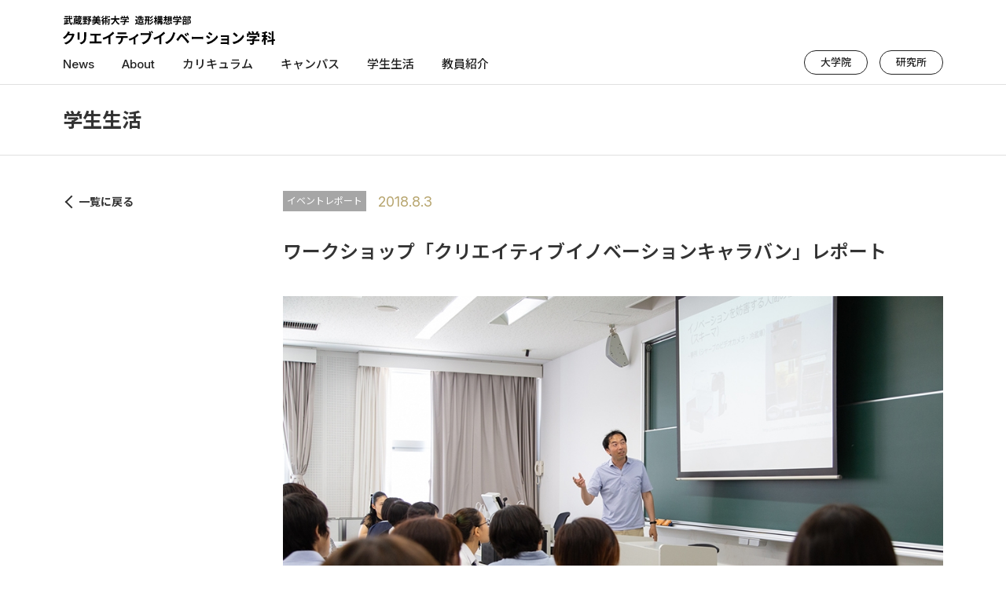

--- FILE ---
content_type: text/html; charset=UTF-8
request_url: https://ci.musabi.ac.jp/archives/post_magazine/441
body_size: 12450
content:











<!doctype html>
<html lang="ja"
	prefix="og: http://ogp.me/ns#" >
<head>
	<meta charset="UTF-8" />
	<title>ワークショップ「クリエイティブイノベーションキャラバン」レポート | 武蔵野美術大学 造形構想学部・大学院 造形構想研究科</title>
	<meta name='robots' content='max-image-preview:large' />

<!-- All in One SEO Pack 3.1.1 によって Michael Torbert の Semper Fi Web Designob_start_detected [-1,-1] -->
<link rel="canonical" href="https://ci.musabi.ac.jp/archives/post_magazine/441" />
			<script type="text/javascript" >
				window.ga=window.ga||function(){(ga.q=ga.q||[]).push(arguments)};ga.l=+new Date;
				ga('create', 'UA-145687441-1', 'auto');
				// Plugins
				
				ga('send', 'pageview');
			</script>
			<script async src="https://www.google-analytics.com/analytics.js"></script>
			<!-- All in One SEO Pack -->
<link rel='dns-prefetch' href='//s.w.org' />
<script type="text/javascript">
window._wpemojiSettings = {"baseUrl":"https:\/\/s.w.org\/images\/core\/emoji\/14.0.0\/72x72\/","ext":".png","svgUrl":"https:\/\/s.w.org\/images\/core\/emoji\/14.0.0\/svg\/","svgExt":".svg","source":{"concatemoji":"https:\/\/ci.musabi.ac.jp\/cms\/wp-includes\/js\/wp-emoji-release.min.js?ver=6.0.11"}};
/*! This file is auto-generated */
!function(e,a,t){var n,r,o,i=a.createElement("canvas"),p=i.getContext&&i.getContext("2d");function s(e,t){var a=String.fromCharCode,e=(p.clearRect(0,0,i.width,i.height),p.fillText(a.apply(this,e),0,0),i.toDataURL());return p.clearRect(0,0,i.width,i.height),p.fillText(a.apply(this,t),0,0),e===i.toDataURL()}function c(e){var t=a.createElement("script");t.src=e,t.defer=t.type="text/javascript",a.getElementsByTagName("head")[0].appendChild(t)}for(o=Array("flag","emoji"),t.supports={everything:!0,everythingExceptFlag:!0},r=0;r<o.length;r++)t.supports[o[r]]=function(e){if(!p||!p.fillText)return!1;switch(p.textBaseline="top",p.font="600 32px Arial",e){case"flag":return s([127987,65039,8205,9895,65039],[127987,65039,8203,9895,65039])?!1:!s([55356,56826,55356,56819],[55356,56826,8203,55356,56819])&&!s([55356,57332,56128,56423,56128,56418,56128,56421,56128,56430,56128,56423,56128,56447],[55356,57332,8203,56128,56423,8203,56128,56418,8203,56128,56421,8203,56128,56430,8203,56128,56423,8203,56128,56447]);case"emoji":return!s([129777,127995,8205,129778,127999],[129777,127995,8203,129778,127999])}return!1}(o[r]),t.supports.everything=t.supports.everything&&t.supports[o[r]],"flag"!==o[r]&&(t.supports.everythingExceptFlag=t.supports.everythingExceptFlag&&t.supports[o[r]]);t.supports.everythingExceptFlag=t.supports.everythingExceptFlag&&!t.supports.flag,t.DOMReady=!1,t.readyCallback=function(){t.DOMReady=!0},t.supports.everything||(n=function(){t.readyCallback()},a.addEventListener?(a.addEventListener("DOMContentLoaded",n,!1),e.addEventListener("load",n,!1)):(e.attachEvent("onload",n),a.attachEvent("onreadystatechange",function(){"complete"===a.readyState&&t.readyCallback()})),(e=t.source||{}).concatemoji?c(e.concatemoji):e.wpemoji&&e.twemoji&&(c(e.twemoji),c(e.wpemoji)))}(window,document,window._wpemojiSettings);
</script>
<style type="text/css">
img.wp-smiley,
img.emoji {
	display: inline !important;
	border: none !important;
	box-shadow: none !important;
	height: 1em !important;
	width: 1em !important;
	margin: 0 0.07em !important;
	vertical-align: -0.1em !important;
	background: none !important;
	padding: 0 !important;
}
</style>
	<link rel='stylesheet' id='wp-block-library-css'  href='https://ci.musabi.ac.jp/cms/wp-includes/css/dist/block-library/style.min.css?ver=6.0.11' type='text/css' media='all' />
<style id='global-styles-inline-css' type='text/css'>
body{--wp--preset--color--black: #000000;--wp--preset--color--cyan-bluish-gray: #abb8c3;--wp--preset--color--white: #ffffff;--wp--preset--color--pale-pink: #f78da7;--wp--preset--color--vivid-red: #cf2e2e;--wp--preset--color--luminous-vivid-orange: #ff6900;--wp--preset--color--luminous-vivid-amber: #fcb900;--wp--preset--color--light-green-cyan: #7bdcb5;--wp--preset--color--vivid-green-cyan: #00d084;--wp--preset--color--pale-cyan-blue: #8ed1fc;--wp--preset--color--vivid-cyan-blue: #0693e3;--wp--preset--color--vivid-purple: #9b51e0;--wp--preset--gradient--vivid-cyan-blue-to-vivid-purple: linear-gradient(135deg,rgba(6,147,227,1) 0%,rgb(155,81,224) 100%);--wp--preset--gradient--light-green-cyan-to-vivid-green-cyan: linear-gradient(135deg,rgb(122,220,180) 0%,rgb(0,208,130) 100%);--wp--preset--gradient--luminous-vivid-amber-to-luminous-vivid-orange: linear-gradient(135deg,rgba(252,185,0,1) 0%,rgba(255,105,0,1) 100%);--wp--preset--gradient--luminous-vivid-orange-to-vivid-red: linear-gradient(135deg,rgba(255,105,0,1) 0%,rgb(207,46,46) 100%);--wp--preset--gradient--very-light-gray-to-cyan-bluish-gray: linear-gradient(135deg,rgb(238,238,238) 0%,rgb(169,184,195) 100%);--wp--preset--gradient--cool-to-warm-spectrum: linear-gradient(135deg,rgb(74,234,220) 0%,rgb(151,120,209) 20%,rgb(207,42,186) 40%,rgb(238,44,130) 60%,rgb(251,105,98) 80%,rgb(254,248,76) 100%);--wp--preset--gradient--blush-light-purple: linear-gradient(135deg,rgb(255,206,236) 0%,rgb(152,150,240) 100%);--wp--preset--gradient--blush-bordeaux: linear-gradient(135deg,rgb(254,205,165) 0%,rgb(254,45,45) 50%,rgb(107,0,62) 100%);--wp--preset--gradient--luminous-dusk: linear-gradient(135deg,rgb(255,203,112) 0%,rgb(199,81,192) 50%,rgb(65,88,208) 100%);--wp--preset--gradient--pale-ocean: linear-gradient(135deg,rgb(255,245,203) 0%,rgb(182,227,212) 50%,rgb(51,167,181) 100%);--wp--preset--gradient--electric-grass: linear-gradient(135deg,rgb(202,248,128) 0%,rgb(113,206,126) 100%);--wp--preset--gradient--midnight: linear-gradient(135deg,rgb(2,3,129) 0%,rgb(40,116,252) 100%);--wp--preset--duotone--dark-grayscale: url('#wp-duotone-dark-grayscale');--wp--preset--duotone--grayscale: url('#wp-duotone-grayscale');--wp--preset--duotone--purple-yellow: url('#wp-duotone-purple-yellow');--wp--preset--duotone--blue-red: url('#wp-duotone-blue-red');--wp--preset--duotone--midnight: url('#wp-duotone-midnight');--wp--preset--duotone--magenta-yellow: url('#wp-duotone-magenta-yellow');--wp--preset--duotone--purple-green: url('#wp-duotone-purple-green');--wp--preset--duotone--blue-orange: url('#wp-duotone-blue-orange');--wp--preset--font-size--small: 13px;--wp--preset--font-size--medium: 20px;--wp--preset--font-size--large: 36px;--wp--preset--font-size--x-large: 42px;}.has-black-color{color: var(--wp--preset--color--black) !important;}.has-cyan-bluish-gray-color{color: var(--wp--preset--color--cyan-bluish-gray) !important;}.has-white-color{color: var(--wp--preset--color--white) !important;}.has-pale-pink-color{color: var(--wp--preset--color--pale-pink) !important;}.has-vivid-red-color{color: var(--wp--preset--color--vivid-red) !important;}.has-luminous-vivid-orange-color{color: var(--wp--preset--color--luminous-vivid-orange) !important;}.has-luminous-vivid-amber-color{color: var(--wp--preset--color--luminous-vivid-amber) !important;}.has-light-green-cyan-color{color: var(--wp--preset--color--light-green-cyan) !important;}.has-vivid-green-cyan-color{color: var(--wp--preset--color--vivid-green-cyan) !important;}.has-pale-cyan-blue-color{color: var(--wp--preset--color--pale-cyan-blue) !important;}.has-vivid-cyan-blue-color{color: var(--wp--preset--color--vivid-cyan-blue) !important;}.has-vivid-purple-color{color: var(--wp--preset--color--vivid-purple) !important;}.has-black-background-color{background-color: var(--wp--preset--color--black) !important;}.has-cyan-bluish-gray-background-color{background-color: var(--wp--preset--color--cyan-bluish-gray) !important;}.has-white-background-color{background-color: var(--wp--preset--color--white) !important;}.has-pale-pink-background-color{background-color: var(--wp--preset--color--pale-pink) !important;}.has-vivid-red-background-color{background-color: var(--wp--preset--color--vivid-red) !important;}.has-luminous-vivid-orange-background-color{background-color: var(--wp--preset--color--luminous-vivid-orange) !important;}.has-luminous-vivid-amber-background-color{background-color: var(--wp--preset--color--luminous-vivid-amber) !important;}.has-light-green-cyan-background-color{background-color: var(--wp--preset--color--light-green-cyan) !important;}.has-vivid-green-cyan-background-color{background-color: var(--wp--preset--color--vivid-green-cyan) !important;}.has-pale-cyan-blue-background-color{background-color: var(--wp--preset--color--pale-cyan-blue) !important;}.has-vivid-cyan-blue-background-color{background-color: var(--wp--preset--color--vivid-cyan-blue) !important;}.has-vivid-purple-background-color{background-color: var(--wp--preset--color--vivid-purple) !important;}.has-black-border-color{border-color: var(--wp--preset--color--black) !important;}.has-cyan-bluish-gray-border-color{border-color: var(--wp--preset--color--cyan-bluish-gray) !important;}.has-white-border-color{border-color: var(--wp--preset--color--white) !important;}.has-pale-pink-border-color{border-color: var(--wp--preset--color--pale-pink) !important;}.has-vivid-red-border-color{border-color: var(--wp--preset--color--vivid-red) !important;}.has-luminous-vivid-orange-border-color{border-color: var(--wp--preset--color--luminous-vivid-orange) !important;}.has-luminous-vivid-amber-border-color{border-color: var(--wp--preset--color--luminous-vivid-amber) !important;}.has-light-green-cyan-border-color{border-color: var(--wp--preset--color--light-green-cyan) !important;}.has-vivid-green-cyan-border-color{border-color: var(--wp--preset--color--vivid-green-cyan) !important;}.has-pale-cyan-blue-border-color{border-color: var(--wp--preset--color--pale-cyan-blue) !important;}.has-vivid-cyan-blue-border-color{border-color: var(--wp--preset--color--vivid-cyan-blue) !important;}.has-vivid-purple-border-color{border-color: var(--wp--preset--color--vivid-purple) !important;}.has-vivid-cyan-blue-to-vivid-purple-gradient-background{background: var(--wp--preset--gradient--vivid-cyan-blue-to-vivid-purple) !important;}.has-light-green-cyan-to-vivid-green-cyan-gradient-background{background: var(--wp--preset--gradient--light-green-cyan-to-vivid-green-cyan) !important;}.has-luminous-vivid-amber-to-luminous-vivid-orange-gradient-background{background: var(--wp--preset--gradient--luminous-vivid-amber-to-luminous-vivid-orange) !important;}.has-luminous-vivid-orange-to-vivid-red-gradient-background{background: var(--wp--preset--gradient--luminous-vivid-orange-to-vivid-red) !important;}.has-very-light-gray-to-cyan-bluish-gray-gradient-background{background: var(--wp--preset--gradient--very-light-gray-to-cyan-bluish-gray) !important;}.has-cool-to-warm-spectrum-gradient-background{background: var(--wp--preset--gradient--cool-to-warm-spectrum) !important;}.has-blush-light-purple-gradient-background{background: var(--wp--preset--gradient--blush-light-purple) !important;}.has-blush-bordeaux-gradient-background{background: var(--wp--preset--gradient--blush-bordeaux) !important;}.has-luminous-dusk-gradient-background{background: var(--wp--preset--gradient--luminous-dusk) !important;}.has-pale-ocean-gradient-background{background: var(--wp--preset--gradient--pale-ocean) !important;}.has-electric-grass-gradient-background{background: var(--wp--preset--gradient--electric-grass) !important;}.has-midnight-gradient-background{background: var(--wp--preset--gradient--midnight) !important;}.has-small-font-size{font-size: var(--wp--preset--font-size--small) !important;}.has-medium-font-size{font-size: var(--wp--preset--font-size--medium) !important;}.has-large-font-size{font-size: var(--wp--preset--font-size--large) !important;}.has-x-large-font-size{font-size: var(--wp--preset--font-size--x-large) !important;}
</style>
<link rel='stylesheet' id='pz-linkcard-css'  href='//ci.musabi.ac.jp/cms/wp-content/uploads/pz-linkcard/style.css?ver=6.0.11' type='text/css' media='all' />
<link rel='stylesheet' id='ez-icomoon-css'  href='https://ci.musabi.ac.jp/cms/wp-content/plugins/easy-table-of-contents/vendor/icomoon/style.min.css?ver=1.7' type='text/css' media='all' />
<link rel='stylesheet' id='ez-toc-css'  href='https://ci.musabi.ac.jp/cms/wp-content/plugins/easy-table-of-contents/assets/css/screen.min.css?ver=1.7' type='text/css' media='all' />
<style id='ez-toc-inline-css' type='text/css'>
div#ez-toc-container p.ez-toc-title {font-size: 95%;}div#ez-toc-container p.ez-toc-title {font-weight: 500;}div#ez-toc-container ul li {font-size: 80%;}
</style>
<link rel="https://api.w.org/" href="https://ci.musabi.ac.jp/wp-json/" /><link rel="alternate" type="application/json" href="https://ci.musabi.ac.jp/wp-json/wp/v2/post_magazine/441" /><link rel="EditURI" type="application/rsd+xml" title="RSD" href="https://ci.musabi.ac.jp/cms/xmlrpc.php?rsd" />
<link rel="wlwmanifest" type="application/wlwmanifest+xml" href="https://ci.musabi.ac.jp/cms/wp-includes/wlwmanifest.xml" /> 
<meta name="generator" content="WordPress 6.0.11" />
<link rel='shortlink' href='https://ci.musabi.ac.jp/?p=441' />
<link rel="alternate" type="application/json+oembed" href="https://ci.musabi.ac.jp/wp-json/oembed/1.0/embed?url=https%3A%2F%2Fci.musabi.ac.jp%2Farchives%2Fpost_magazine%2F441" />
<link rel="alternate" type="text/xml+oembed" href="https://ci.musabi.ac.jp/wp-json/oembed/1.0/embed?url=https%3A%2F%2Fci.musabi.ac.jp%2Farchives%2Fpost_magazine%2F441&#038;format=xml" />
<link rel="preload" as="style" href="https://ci.musabi.ac.jp/cms/wp-content/plugins/code-prettify/prettify/prettify.css" />	<meta name="viewport" content="width=device-width, initial-scale=1" />
	<link rel="profile" href="https://gmpg.org/xfn/11" />
	<link rel="shortcut icon" href="https://ci.musabi.ac.jp/cms/wp-content/themes/mau_theme_2025/images/favicon-32.png" >
	<meta property="og:locale" content="ja_JP">
    <meta property="og:type" content="blog">
    <meta property="og:description" content="2019年春に新設される造形構想学部・クリエイティブイノベーション学科。受験を考える希望者に、体験を通してその教育内容の一端を感じてもらおう">
<meta property="og:title" content="ワークショップ「クリエイティブイノベーションキャラバン」レポート">
<meta property="og:url" content="https://ci.musabi.ac.jp/archives/post_magazine/441">
    <meta property="og:site_name" content="武蔵野美術大学 造形構想学部・大学院 造形構想研究科">
<meta property="og:image" content="https://ci.musabi.ac.jp/cms/wp-content/uploads/2019/07/mgz_201806_04-1.jpg">
    <script src="https://ajax.googleapis.com/ajax/libs/jquery/2.1.4/jquery.min.js"></script>
    <link rel="stylesheet" href="https://ci.musabi.ac.jp/cms/wp-content/themes/mau_theme_2025/css/main.css">
    <script type="text/javascript" src="https://ci.musabi.ac.jp/cms/wp-content/themes/mau_theme_2025/js/script.js"></script>
    <script type="text/javascript" src="https://ci.musabi.ac.jp/cms/wp-content/themes/mau_theme_2025/slick/slick.min.js"></script>
    <link href="https://ci.musabi.ac.jp/cms/wp-content/themes/mau_theme_2025/slick/slick-theme.css" rel="stylesheet" type="text/css">
    <link href="https://ci.musabi.ac.jp/cms/wp-content/themes/mau_theme_2025/slick/slick.css" rel="stylesheet" type="text/css">
    <script type="text/javascript" src="https://ci.musabi.ac.jp/cms/wp-content/themes/mau_theme_2025/js/ofi.min.js"></script>
        <script type="text/javascript">
    $(function () {
		objectFitImages();
	});
            jQuery(function($){
       	var startPos = $('#second-block').offset().top;
        var pos = $(window).scrollTop();
       	if(pos >= startPos){
      		$('header').css({ position: "fixed" });
      		$("#header-spacer").css({ display: "block" });
      		//if(width_mode == 'pc'){
     			//$('#front-view-block').fadeOut();
      		//}
            }else{
     			if(width_mode == 'sp'){
        				$('header').css({ position: "static" });
        				$("#header-spacer").css({ display: "none" });
     			}
      		}
        });
        </script>
    <link href="https://ci.musabi.ac.jp/cms/wp-content/themes/mau_theme_2025/css/new_style.css" rel="stylesheet" type="text/css">
    <script src="https://ci.musabi.ac.jp/cms/wp-content/themes/mau_theme_2025/js/onload.js" defer></script>
</head>
<body data-rsssl=1 class="post_magazine-template-default single single-post_magazine postid-441"　style="opacity: 0;">

<main id="second-block">
    <header id="common-header" >
        <div id="logo-area">
            <a id="panel-btn"><span id="panel-btn-icon"></span></a>
            <a href="https://ci.musabi.ac.jp/" id="logo"><img id="logo-sp" src="https://ci.musabi.ac.jp/cms/wp-content/themes/mau_theme_2025/images/main-logo.svg" alt=""></a>
        </div>
        <nav class="nav_pc">
    <ul class="menu">
    	<li class="menu-item">
            <a>News</a>
            <ul class="sub-menu">
                <li class="back-li"><a>News</a></li>
                <li><a href="https://ci.musabi.ac.jp/news">すべて</a></li>
                <li><a href="https://ci.musabi.ac.jp/news?cat=information">お知らせ</a></li>
                <li><a href="https://ci.musabi.ac.jp/news?cat=events">イベント</a></li>
            </ul>
        </li>

        <li class="menu-item">
            <a>About</a>
            <ul class="sub-menu">
                <li class="back-li"><a>About</a></li>
                <li><a href="https://ci.musabi.ac.jp/about/overview">概要・理念</a></li>
<li><a href="https://ci.musabi.ac.jp/about/admission">入試について</a></li>
<li><a href="https://ci.musabi.ac.jp/about/career">進路</a></li>
            </ul>
        </li>

        <li class="menu-item">
            <a>カリキュラム</a>
            <ul class="sub-menu">
         		<li class="back-li"><a>カリキュラム</a></li>
                <li><a href="https://ci.musabi.ac.jp/curriculum/all">全体</a></li>
<li><a href="https://ci.musabi.ac.jp/curriculum/grade1-2">1・2年次</a></li>
<li><a href="https://ci.musabi.ac.jp/curriculum/grade3-4">3・4年次</a></li>
<li><a href="https://ci.musabi.ac.jp/curriculum/iagc">産学連携</a></li>
<li><a href="https://ci.musabi.ac.jp/curriculum/graduation-research">卒業研究</a></li>
            </ul>
        </li>

        <li class="menu-item">
            <a>キャンパス</a>
            <ul class="sub-menu">
         		<li class="back-li"><a>キャンパス</a></li>
                <li><a href="https://ci.musabi.ac.jp/facility/takanodai">鷹の台キャンパス</a></li>
<li><a href="https://ci.musabi.ac.jp/facility/ichigaya">市ヶ谷キャンパス</a></li>
            </ul>
        </li>

        <li class="menu-item">
            <a>学生生活</a>
            <ul class="sub-menu">
                <li class="back-li"><a>学生生活</a></li>
                <li><a href="https://ci.musabi.ac.jp/archives/post_magazine/">レポート・インタビュー</a></li>
            </ul>
        </li>

        <li class="menu-item">
            <a href="https://ci.musabi.ac.jp/teachers">教員紹介</a>
        </li>

        <li class="menu-item sp-display">
            <a href="https://ci.musabi.ac.jp/graduate/overview">大学院</a>
        </li>

        <li class="menu-item sp-display">
            <a href="https://rcsc.musabi.ac.jp/" target="_blank">研究所</a>
        </li>

    </ul>
    <div class="header_nav pc-display">
        <ul id="header-subLink" class="menu">
            <li class="menu-item pc-display"><a href="https://ci.musabi.ac.jp/graduate/overview">大学院</a></li>
            <li class="menu-item pc-display"><a href="https://rcsc.musabi.ac.jp/" target="_blank">研究所</a></li>
        </ul>
    </div>
</nav>
    </header>
    <div id="header-spacer"></div>
    <div id="main-content" class="site-content">


<div id="content-header">
  <h3>
        学生生活
    </h3>
</div>

<div id="single">
  <div class="content-wrap">
    <div class="side-block">
      <a href="https://ci.musabi.ac.jp/archives/post_magazine" class="prev-btn">一覧に戻る</a>
    </div>

    <div class="content-block">
              <div class="wrap">
                      <a href="https://ci.musabi.ac.jp/archives/magazine/event-report" class="news-tag">イベントレポート</a>

          
          <!-- <p class="news-date"></p> -->
          <p class="news-date">2018.8.3</p>
        </div>
        <h1>ワークショップ「クリエイティブイノベーションキャラバン」レポート</h1>
        <div class="post-content"><p><img loading="lazy" class="alignnone wp-image-1019 size-full" src="https://ci.musabi.ac.jp/cms/wp-content/uploads/2019/07/mgz_201806_04-1.jpg" alt="" width="1000" height="667" srcset="https://ci.musabi.ac.jp/cms/wp-content/uploads/2019/07/mgz_201806_04-1.jpg 1000w, https://ci.musabi.ac.jp/cms/wp-content/uploads/2019/07/mgz_201806_04-1-300x200.jpg 300w, https://ci.musabi.ac.jp/cms/wp-content/uploads/2019/07/mgz_201806_04-1-768x512.jpg 768w" sizes="(max-width: 1000px) 100vw, 1000px" /></p>
<p>2019年春に新設される造形構想学部・クリエイティブイノベーション学科。受験を考える希望者に、体験を通してその教育内容の一端を感じてもらおうと、6月9日と10日に行われたオープンキャンパスで、ワークショップ「クリエイティブイノベーションキャラバン at 鷹の台」が開催された。日用品の改善案を考えることで、イノベーションの意義を体感する内容で、参加者からは斬新なアイデアも飛び出した。</p>
<hr />
<p>先日レポートした新学科紹介のためのトークイベントにつづき、武蔵野美術大学2号館の講義室で行われたワークショップは、一日2回ずつ、計4回の開催。9日は井口博美教授、若杉浩一教授、荒川歩准教授の3人が、10日は長谷川敦士教授と荒川准教授の2人がファシリテーター役を務めた。</p>
<p>参加者はすべての回を合わせて75名。トークイベントのあとに訪れた参加者も多く、会場の後方では保護者が見守るなか、穏やかな雰囲気で進められた。ここでは、9日の午前中に行われた第1回目の模様を追いながら、その内容をレポートしていく。</p>
<h3>イノベーションを阻止するものとは？</h3>
<p>参加者が4人一組で着席すると、ワークショップはまず、メンバー間で自己紹介を回していく簡単なワークからスタート。その後、進行役の荒川から、新学科に関する短いレクチャーが行われた。</p>
<p><img loading="lazy" class="alignnone wp-image-1020 size-full" src="https://ci.musabi.ac.jp/cms/wp-content/uploads/2019/07/mgz_201806_04-2.jpg" alt="" width="1000" height="667" srcset="https://ci.musabi.ac.jp/cms/wp-content/uploads/2019/07/mgz_201806_04-2.jpg 1000w, https://ci.musabi.ac.jp/cms/wp-content/uploads/2019/07/mgz_201806_04-2-300x200.jpg 300w, https://ci.musabi.ac.jp/cms/wp-content/uploads/2019/07/mgz_201806_04-2-768x512.jpg 768w" sizes="(max-width: 1000px) 100vw, 1000px" /></p>
<p>新学科で重要となる、物事をブレイクスルーするイノベーションの力。しかし、荒川は心理学者の立場から、人には新しい発想を妨害するふたつの障壁があると語る。そのひとつが、心理学の世界で「スキーマ」と呼ばれる一種の思い込みだ。</p>
<p>「たとえば」と紹介されたのは、ひと昔前の家庭用ビデオカメラと冷蔵庫の画像。「これらの製品は、現在の製品の姿とどのように違うでしょうか？」と荒川。</p>
<p>じつはビデオカメラについては、以前は固定的だったモニターやレンズが、近年では多方向に可動するようになった。赤ちゃんのハイハイなど、低い位置にある対象を撮影しやくするためだ。いっぽうの冷蔵庫も、どんな姿勢でも食材を取り出しやすいよう、すべての扉がひきだしタイプになった製品が増えている。</p>
<p>ところが参加者は、なかなか変化を言い当てられない。あるイメージを前にすると、人は簡単にはそこから抜け出すことができない。そう感じさせる一コマだった。</p>
<p>イノベーションの妨げるもうひとつの要因は、「発想の限界」だ。</p>
<p>荒川が、「エンピツ、ふでばこ……」のように近しいものをメンバー間で順番に述べていくワークを与えると、参加者は難なくそれを行うことができた。しかし、今度は互いに無関係のものをつないでいくように指示すると、その進みは遅くなってしまった。</p>
<p><img loading="lazy" class="alignnone wp-image-1024 size-full" src="https://ci.musabi.ac.jp/cms/wp-content/uploads/2019/07/mgz_201806_04-7.jpg" alt="" width="1000" height="667" srcset="https://ci.musabi.ac.jp/cms/wp-content/uploads/2019/07/mgz_201806_04-7.jpg 1000w, https://ci.musabi.ac.jp/cms/wp-content/uploads/2019/07/mgz_201806_04-7-300x200.jpg 300w, https://ci.musabi.ac.jp/cms/wp-content/uploads/2019/07/mgz_201806_04-7-768x512.jpg 768w" sizes="(max-width: 1000px) 100vw, 1000px" /></p>
<p>「このように、人は遠いものを結びつけることが苦手。しかし、イノベーションにおいては、まさに意外な事物を連関させる作業こそが重要になります」と荒川。頭の体操のようなレクチャーを終えると、ワークショップはいよいよ本題へと移った。</p>
<h3>ビニール傘から見える、社会の課題</h3>
<p>この日、参加者に出されたお題は、「現在の傘が抱える問題のひとつを解決する方法を考えよ」というもの。各グループには、おなじみのビニール傘が一本ずつ配られた。普段から使っている製品だが、参加者はどんな課題と解決策を見つけるのか？</p>
<p>初対面同士のメンバー、会話は弾むのかと心配したが、意外にも参加者はみんな積極的に発言していた。ビニール傘を開いたり閉じたり、使用の場面を思い返したり。井口たちも各テーブルをまわり、参加者が挙げた問題点を「面白いね」と盛り上げていく。</p>
<p><img loading="lazy" class="alignnone wp-image-1021 size-full" src="https://ci.musabi.ac.jp/cms/wp-content/uploads/2019/07/mgz_201806_04-3.jpg" alt="" width="1000" height="667" srcset="https://ci.musabi.ac.jp/cms/wp-content/uploads/2019/07/mgz_201806_04-3.jpg 1000w, https://ci.musabi.ac.jp/cms/wp-content/uploads/2019/07/mgz_201806_04-3-300x200.jpg 300w, https://ci.musabi.ac.jp/cms/wp-content/uploads/2019/07/mgz_201806_04-3-768x512.jpg 768w" sizes="(max-width: 1000px) 100vw, 1000px" /></p>
<p>5分ほどでさまざまな問題点を出し切ると、つぎに各グループは、そのなかから「解決すべき課題」をひとつ選び、具体的な解決策の議論に移った。問題の発見が普段の観察力によるものならば、解決策には発想の広がりや柔軟性が求められてくる。</p>
<p><img loading="lazy" class="alignnone wp-image-1022 size-full" src="https://ci.musabi.ac.jp/cms/wp-content/uploads/2019/07/mgz_201806_04-4.jpg" alt="" width="1000" height="667" srcset="https://ci.musabi.ac.jp/cms/wp-content/uploads/2019/07/mgz_201806_04-4.jpg 1000w, https://ci.musabi.ac.jp/cms/wp-content/uploads/2019/07/mgz_201806_04-4-300x200.jpg 300w, https://ci.musabi.ac.jp/cms/wp-content/uploads/2019/07/mgz_201806_04-4-768x512.jpg 768w" sizes="(max-width: 1000px) 100vw, 1000px" /></p>
<p>ディスカッションが終わると、最後に各グループによる発表が行われた。</p>
<p>一組目のグループが指摘したのは、「傘には巻き方が一方向しかない」という問題。たしかに傘を巻き終わったあと、ボタンが留まらないことに気がつき、面倒ながら逆向きに巻き直すことはよくある。</p>
<p>ハッとする指摘だが、この課題に対してグループでは、「両側から留められるボタンを使う」ことを提案。発表を受けた井口は、「誰もがうっすらと感じていたはずの問題点に目をつけたのがとても良かった。その傘のかたちにネーミングをすると、よりアイデアが活きると思います」とコメントした。</p>
<p>ほかのグループも面白い。「人の傘とぶつかってしまう」のを防ぐため、「傘をドローンで上空に飛ばす」という大胆なアイデアがあれば、「たたむのが大変」という問題を無くすために、傘の形態を折りたたみやすい三角形に変更する案も。教員からはアイデアの面白さだけでなく、それを図解して説明しようとする姿勢への高評価もあった。</p>
<p><img loading="lazy" class="alignnone wp-image-1025 size-full" src="https://ci.musabi.ac.jp/cms/wp-content/uploads/2019/07/mgz_201806_04-8.jpg" alt="" width="1000" height="667" srcset="https://ci.musabi.ac.jp/cms/wp-content/uploads/2019/07/mgz_201806_04-8.jpg 1000w, https://ci.musabi.ac.jp/cms/wp-content/uploads/2019/07/mgz_201806_04-8-300x200.jpg 300w, https://ci.musabi.ac.jp/cms/wp-content/uploads/2019/07/mgz_201806_04-8-768x512.jpg 768w" sizes="(max-width: 1000px) 100vw, 1000px" /></p>
<p>発表のなかでも、着眼点にとくに社会的な広がりを感じさせたのは、「傘は素材がバラバラのため、ゴミの分別が大変」という問題に対する、「素材ごとに色を分けて、分別をスムースにする」というアイデアだ。</p>
<p>「傘のデザインと言うと、どうしても『作る』という方向に目が行きますが、その反対側には『捨てる』という場面がある」と若杉。「この視点は、社会の見えにくい領域の仕組みづくりに関わるもの。これからの社会でますます重要になる、資源の循環のデザインに切り込んだアイデアで、正直、『やられた！』と感じました」と評価した。</p>
<h3>みんなのアイデアが集まって、新しいアイデアになる</h3>
<p>こうして約40分にわたるワークショップは終了。</p>
<p>井口はまとめとして、「デザインのスタートは、普段の観察。たとえばいま、左利き用のハサミは普通になりましたが、傘やハサミのようにきっかけは手元のものでも、その課題の解決が社会全体につながっていることを感じてもらえると嬉しい」と話した。</p>
<p><img loading="lazy" class="alignnone wp-image-1615 size-full" src="https://ci.musabi.ac.jp/cms/wp-content/uploads/2018/08/mgz_201806_04-5.jpg" alt="" width="1000" height="667" srcset="https://ci.musabi.ac.jp/cms/wp-content/uploads/2018/08/mgz_201806_04-5.jpg 1000w, https://ci.musabi.ac.jp/cms/wp-content/uploads/2018/08/mgz_201806_04-5-300x200.jpg 300w, https://ci.musabi.ac.jp/cms/wp-content/uploads/2018/08/mgz_201806_04-5-768x512.jpg 768w" sizes="(max-width: 1000px) 100vw, 1000px" /></p>
<p>参加者はどんなことを感じたのだろうか？</p>
<p>神奈川県から訪れた女性（17歳）は、「もともと経営学部を志望していたけど、デザインやアートも好きで進学先に悩んでいた」という。「そんなとき、パンフレットでクリエイティブイノベーション学科の存在を知り、自分向きだと興味を持ちました」。</p>
<p>ワークショプの感想を問うと、「とても楽しかったです。普段、『こんなものがあったらいいな』とか、『あれが困るな』とか、みんな思っているけれど、行動を起こす人は少ないと思う。小さなことを変えるだけでも、状況を変えることはできると感じた。そうしたことが学べる学科なら、面白そうだって思いました」と話してくれた。</p>
<p>いっぽう、会場には上海から訪れた男性（23歳）も。現地ではすでにデザイナーとして働いているが、ブランディングを勉強したくて受験を考えているという。</p>
<p>そんな男性が「新鮮だった」と話すのは、教員が一方的に話すのではなく、参加者と一緒に意見を出し合うワークショップの方法。「みんなのアイデアが集まって、新しいアイデアになる感覚を感じられた」と、参加した手応えを話してくれた。</p>
<p>予想を超える盛り上がりを見せた、今回のワークショップ。とくに驚いたのは、参加者たちがお題に対して躊躇することなく、つぎつぎとアイデアを挙げた点だ。イベント後に若杉へその理由を尋ねると、「今日の参加者の年代くらいまでは、きちんと社会の問題を捉えて、思いついたことを話すという能力を持っているんですよ」との返答が。</p>
<p>「だけど、大学でカテゴリー分けされ、社会でセグメント化された世界に入るなかで、人はこの柔軟な発想を忘れてしまうんですよね。だから僕たちは、この新しい学科で、彼らがもともと持っている能力を活かしながら、デザインの領域を広げることをやりたいと思っているんです」と、新学科への意気込みをあらためて聞かせてくれた。</p>
<p>ワークショップ「クリエイティブイノベーションキャラバン」は、そのタイトル通り、シリーズとして今後も続いていく。詳細はこの新学科サイトで順次発表される。</p>
<hr />
<p>文・杉原環樹　写真・いしかわみちこ</p>
</div>


                          <ul class="additional">
                          <li>
                <div class="additional-item">関連記事</div>
                <div class="additional-contents">
                  <p></p>
                  <a href="https://ci.musabi.ac.jp/archives/post_magazine/magazine02">トークイベント「クリエイティブイノベーションの時代」レポート（前編）</a>
                </div>
              </li>
                          <li>
                <div class="additional-item">関連記事</div>
                <div class="additional-contents">
                  <p></p>
                  <a href="https://ci.musabi.ac.jp/archives/post_magazine/magazine03">トークイベント「クリエイティブイノベーションの時代」レポート（後編）</a>
                </div>
              </li>
                      </ul>
        

        <div class="tag-area">
                              <!--<a class="tag" href="https://ci.musabi.ac.jp/news?tag="></a>-->
                  </div>

            <div class="link-area">
        <a class="prev-btn" href="https://ci.musabi.ac.jp/archives/post_magazine/440" rel="prev">前の記事</a>        <a class="next-btn" href="https://ci.musabi.ac.jp/archives/post_magazine/442" rel="next">次の記事</a>      </div>
    </div>
  </div>
</div>

</div><!-- #main-content -->

   <footer id="common-footer">
       <div class="footer-wrapper">
           <div class="footer-content">
               <div class="footer-content-navi-wrap">
                   <div class="footer-content-navi">
                       <div class="footer-navi">
                            <h3>News</h3>
                            <ul class="child-navi">
                                <li><a href="https://ci.musabi.ac.jp/news">すべて</a></li>
                                <li><a href="https://ci.musabi.ac.jp/news?cat=information">お知らせ</a></li>
                                <li><a href="https://ci.musabi.ac.jp/news?cat=events">イベント</a></li>
                            </ul>
                       </div>
                       <div class="footer-navi">
                            <h3>About</h3>
                            <ul class="child-navi">
                                <li><a href="https://ci.musabi.ac.jp/about/overview">概要・理念</a></li>
<li><a href="https://ci.musabi.ac.jp/about/admission">入試について</a></li>
<li><a href="https://ci.musabi.ac.jp/about/career">進路</a></li>
                            </ul>
                       </div>
                       <div class="footer-navi">
                            <h3>カリキュラム</h3>
                            <ul class="child-navi">
                                <li><a href="https://ci.musabi.ac.jp/curriculum/all">全体</a></li>
<li><a href="https://ci.musabi.ac.jp/curriculum/grade1-2">1・2年次</a></li>
<li><a href="https://ci.musabi.ac.jp/curriculum/grade3-4">3・4年次</a></li>
<li><a href="https://ci.musabi.ac.jp/curriculum/iagc">産学連携</a></li>
<li><a href="https://ci.musabi.ac.jp/curriculum/graduation-research">卒業研究</a></li>
                            </ul>
                       </div>
                       <div class="footer-navi">
                            <h3>キャンパス</h3>
                            <ul class="child-navi">
                                <li><a href="https://ci.musabi.ac.jp/facility/takanodai">鷹の台キャンパス</a></li>
<li><a href="https://ci.musabi.ac.jp/facility/ichigaya">市ヶ谷キャンパス</a></li>
                            </ul>
                        </div>
                        <div class="footer-navi">
                            <h3><a href="https://ci.musabi.ac.jp/archives/post_magazine">学生生活</a></h3>
                            <ul class="child-navi">
                                <li><a href="https://ci.musabi.ac.jp/archives/post_magazine/">レポート・インタビュー</a></li>
                            </ul>
                        </div>
                        <div class="footer-navi">
                            <h3><a href="https://ci.musabi.ac.jp/teachers">教員紹介</a></h3>
                        </div>
                        <div class="footer-navi">
                            <h3><a href="https://ci.musabi.ac.jp/graduate/overview">大学院</a></h3>
                        </div>
                   </div>
                   <div class="footer-link-content">
                       <div class="footer-logo-wrap">
                           <img src="https://ci.musabi.ac.jp/cms/wp-content/themes/mau_theme_2025/images/logo_musabi.svg" alt="武蔵野美術大学">
                       </div>
                       <div class="footer-link-info">
                           <div class="footer-link-item">
                               <p><span>造形構想学部</span>クリエイティブイノベーション学科</p>
                               <p><span>造形構想研究科造形構想専攻</span>クリエイティブリーダーシップコース</p>
                           </div>
                           <div class="footer-link-item">
                                <ul>
                                    <li><a target=”_blank” href="https://www.instagram.com/mau_ci_cl/"><img src="https://ci.musabi.ac.jp/cms/wp-content/themes/mau_theme_2025/images/logo_instagram.svg" alt="instagram"></a></li>
                                    <li><a target=”_blank” href="https://www.youtube.com/channel/UCha5YmBfZiMkyW1Py8K2eTQ/featured"><img src="https://ci.musabi.ac.jp/cms/wp-content/themes/mau_theme_2025/images/logo_youtube.svg" alt="YouTube"></a></li>
                                    <li><a target=”_blank” href="https://www.musabi.ac.jp/"><img src="https://ci.musabi.ac.jp/cms/wp-content/themes/mau_theme_2025/images/logo_mau.svg" alt="MAU"></a></li>
                                </ul>
                                <div class="footer-logo-wrap">
                                    <a target=”_blank” href="https://rcsc.musabi.ac.jp/"><img src="https://ci.musabi.ac.jp/cms/wp-content/themes/mau_theme_2025/images/rcsc-logo.svg" alt="武蔵野美術大学ソーシャルクリエイティブ研究所"></a>
                                </div>
                            </div>
                       </div>
                   </div>
               </div>
               <div class="footer-content-contact-wrap">
                   <div class="footer-content-contact">
                       <div class="footer-content-item">
                           <h4>進学・受験に関するお問い合わせ</h4>
                           <p>入学センター TEL: 042-342-6995</p>
                           <div class="contact-link">
                               <a href="https://www.musabi.ac.jp/request/" target="_blank" class="link-btns">資料請求</a>
                           </div>
                           <div class="contact-link">
                               <a href="https://ci.musabi.ac.jp/contact" class="link-btns">お問い合わせ</a>
                           </div>
                       </div>
                       <div class="footer-content-item">
                            <h4>鷹の台キャンパス</h4>
                            <address><a href="https://maps.app.goo.gl/cwfRfURzYhhQH9sg9" target="_blank">〒187-8505 東京都小平市小川町1-736</a></address>
                            <h4>市ヶ谷キャンパス</h4>
                            <address><a href="https://maps.app.goo.gl/mcvE85yFtWaexWpW6" target="_blank">〒162-0843 東京都新宿区市谷田町1-4</a></address>
                        </div>
                   </div>
               </div>
            </div>
       </div>
       <div class="footer-bottom">
        <small class="copyright">Copyright &copy; 2026 Musashino Art University. All Rights Reserved.</small>
       </div>
   </footer>
</main><!-- second -->
<script type='text/javascript' id='code-prettify-js-before'>
var codePrettifyLoaderBaseUrl = "https:\/\/ci.musabi.ac.jp\/cms\/wp-content\/plugins\/code-prettify\/prettify";
</script>
<script type='text/javascript' src='https://ci.musabi.ac.jp/cms/wp-content/plugins/code-prettify/prettify/run_prettify.js?ver=1.4.0' id='code-prettify-js'></script>
<link href="https://ci.musabi.ac.jp/cms/wp-content/themes/mau_theme_2025/css/new_style.css" rel="stylesheet" type="text/css">
</body>
</html>


--- FILE ---
content_type: text/css
request_url: https://ci.musabi.ac.jp/cms/wp-content/themes/mau_theme_2025/css/main.css
body_size: 854
content:
@charset "UTF-8";

@import url("reset.css");
@import url("front-view.css");
@import url("header.css");
@import url("home.css");
@import url("home-carousel.css");
@import url("home-wide-menu.css");
@import url("news-list.css");
@import url("archive.css");

@import url("content.css");
@import url("single.css");
@import url("page.css");
@import url("taxonomy.css");

@import url("pagination.css");
@import url("footer.css");
@import url('https://fonts.googleapis.com/css2?family=Inter:ital,opsz,wght@0,14..32,100..900;1,14..32,100..900&family=Noto+Sans+JP:wght@100..900&display=swap');
html {
  line-height: 1.0;
	-ms-text-size-adjust: 100%;
	-webkit-text-size-adjust: 100%;
  font-size: 14px;
  line-height: 2.0em;
  color: #303030;
  font-family: "Inter","Noto Sans JP", sans-serif;
  /*
  font-family: 'Hiragino Kaku Gothic Pro', 'ヒラギノ角ゴ Pro W3', Meiryo, メイリオ, Osaka, 'MS PGothic', arial, helvetica, sans-serif;
  */
}

img {
  vertical-align:bottom
}

.font-weight {
/*
  font-family: 'HelveticaNeue-bold','Arial black','HiraKakuPro-W6','ヒラギノ角ゴ Pro W6','メイリオ', Meiryo, sans-serif;
  font-weight: bold;
  */
  font-weight: 500;
}

#main-content {
  /* margin-top: 110px; */
}

#content-header {
  width: 100%;
  height: 90px;
  padding-left: 80px;
  border-bottom: 1px solid #E0E0E0;
}

#content-header h3 {
  font-size: 25px;
  line-height: 90px;
  font-weight: bold;
}

a.next-btn {
  color: #333;
  text-decoration: none;
  position: relative;
  display: table;
  font-weight: bold;
  padding-right: 20px;
}

.next-btn:after {
	display: block;
	content: "";
	position: absolute;
	top: calc(50% - 2px);
	right: 5px;
	width: 10px;
	height: 10px;
	margin: -4px 0 0 0;
	border-top: solid 2px #303030;
	border-right: solid 2px #303030;
	-webkit-transform: rotate(45deg);
	transform: rotate(45deg);
}

a.next-btn:hover {
  color: #BCBCBC;
}

.next-btn:hover:after {
	border-top: solid 2px #BCBCBC;
	border-right: solid 2px #BCBCBC;
}

a.prev-btn {
  color: #333;
  font-size: 14px;
  text-decoration: none;
  position: relative;
  display: table;
  font-weight: bold;
  padding-left: 20px;
}

.prev-btn:after {
	display: block;
	content: "";
	position: absolute;
	top: calc(50% - 2px);
	left: 5px;
	width: 10px;
	height: 10px;
	margin: -4px 0 0 0;
	border-top: solid 2px #303030;
	border-right: solid 2px #303030;
	-webkit-transform: rotate(-135deg);
	transform: rotate(-135deg);
}

.prev-btn:hover {
  color: #BCBCBC;
}

.prev-btn:hover:after {
	border-top: solid 2px #BCBCBC;
	border-right: solid 2px #BCBCBC;
}

.not-found {
  font-size: 20px;
  font-weight: bold;
}

.bold {
  font-weight: bold;
}



@media screen and (max-width: 900px){
  #main-content {
    /* margin-top: 60px; */
  }

  #content-header {
    height: 60px;
    padding-left: 30px;
  }

  #content-header h3 {
    font-size: 25px;
    line-height: 60px;
  }
}

#ez-toc-container {
  margin: 100px 0;
}

.ez-toc-title-container {
  margin-bottom: 10px;
}



/* #ez-toc-container a {
  margin-bottom: 0;
}
#ez-toc-title-container nav.nav-pc {
  text-align: left;
} */


--- FILE ---
content_type: text/css
request_url: https://ci.musabi.ac.jp/cms/wp-content/themes/mau_theme_2025/css/new_style.css
body_size: 5594
content:
@charset "UTF-8";
@import url("new-css/curriculum.css");
@import url("new-css/faculty.css");

body {
  opacity: 0;
  transition: opacity 0.8s ease-in-out;
}
#header-spacer {
    height: 108px;
}
/* navigation */
nav .menu {
    font-weight: 500;
}
#logo-area {
    height: auto;
    padding-top: 20px;
}
#logo {
    display: block;
    position: static;
    margin-left: 80px;
}
.nav_pc {
    max-width: 100%;
    margin: 0 auto;
    padding: 0 80px;
    display: flex;
    justify-content: space-between;
}
.nav_pc .menu {
    max-width: 100%;
    display: flex;
    justify-content: flex-start;
    margin: 0;
}
.nav_pc .menu > li {
    float: none;
    margin-left: 35px;
    line-height: 50px;
}
.nav_pc .menu > li a {
    margin: 0;
    color: #222;
    font-size: 15px;
    transition: all 0.25s ease-out;
}
.nav_pc .menu > li a:hover {
    color: #FF68D5;
}
.nav_pc .sub-menu li a {
    font-size: 13px;
    opacity: 1;
}
.nav_pc .sub-menu li a:hover {
    background: #FF68D5;
    color: #fff;
}
.nav_sp .menu {
    top: -663px;
}
.nav_sp .menu_close {
    top: 0;
}
#header-subLink .menu {
    display: flex;
    justify-content: flex-end;
}
.nav_pc #header-subLink > li {
    margin-right: 0;
    margin-left: 15px;
    padding-top: 7px;
}
.nav_pc .menu > li:first-child,
.nav_pc #header-subLink .menu > li:first-child {
    margin: 0;
}
.nav_pc #header-subLink > li a {
    font-size: 13px;
    line-height: 1;
    padding: 8px 20px;
    border-radius: 20px;
    border: 1px solid #222;
}
.nav_pc #header-subLink > li a:hover {
    color: #fff;
    background: #FF68D5;
    border: 1px solid #FF68D5;
}
#recent-news .news-list .news-tag,
/* #home-carousel .news-tag, */
#single .content-block .news-tag,
.news-list .news-tag {
    background: #A6A6A6;
}
#category-form .radio label {
    border: 1px solid #A6A6A6;
    color: #A6A6A6;
    font-weight: 400;
}
#category-form .radio input[type="radio"]:checked + label {
    background: #A6A6A6;
    font-weight: 600;
}
#category-form .radio label {
    line-height: 26px;
}
.main-content-wrap,
.section-title-wrap,
.section-content,
.section-sub-content,
.footer-content,
.copyright,
.news-list-container {
    width: calc(100% - 160px);
    margin: 0 auto;
}
.section-content {
    display: flex;
    justify-content: space-between;
    align-items: center;
}
.section-sub-content {
    display: flex;
    justify-content: space-between;
    margin-top: 80px;
}
.concept-section-content {
    display: flex;
    justify-content: space-between;
    align-items: center;
    margin: 0 auto;
}
.section-sub-item {
    width: calc(33.333% - 40px);
}
.sub-item-title {
    font-size: 20px;
    font-weight: 600;
    padding-top: 30px;
    position: relative;
}
#entrance .sub-item-title {
    padding-bottom: 30px;
}
.sub-item-title span {
    display: block;
    color: #FF68D5;
    font-size: 12px;
}
.section-sub-item span {
    display: block;
}
.sub-keyword {
    font-size: 10px;
    color: #ADADAD;
    font-weight: 500;
    margin-bottom: 30px;
}
.section-sub-item h5 {
    font-size: 16px;
    font-weight: 600;
    margin-top: 20px;
}
.section-content-image,
.section-content-text {
    width: 50%;
}
.section-content-image {
    display: flex;
    justify-content: center;
    align-items: center;
}
.section-content-image img {
    width: 90%;
    max-width: 450px;
}
.section-content-text-inner {
    padding: 0 0 0 20px;
}
.sub-section-title {
    font-size: 24px;
    font-weight: 500;
    padding: 40px 0 40px;
    position: relative;
}
#recent-news .sub-section-title,
#entrance .sub-section-title {
    padding: 40px 0 40px;
}
.sub-section-title span {
    display: block;
    font-size: 50%;
    color: #FF68D5;
}
.sub-section-title span {
    padding-bottom: 5px;
}
.section-ul {
    margin-top: 10px;
    list-style-image: url('../images/section-ul-list.svg');
    margin-left: 1em;
    font-size: 13px;
}
.section-ul li {
    padding-left: 0.5em;
    margin-bottom: 1em;
    line-height: 1.7;
}
.section-ul span {
    font-weight: 600;
}
.section-ul h4 {
    font-size: 16px;
    font-weight: 600;
}
#concept-col02 .section-ul {
    margin-top: 20px;
}
#concept-col02 .section-ul span {
    padding-left: 15px;
    font-size: 12px;
}
.main-section-title {
    font-size: 32px;
    font-weight: 600;
    text-align: center;
    margin-bottom: 80px;
}
.main-section-title span {
    color: #959DC2;
}
.section-title-wrap {
    position: relative;
}
.main-content-wrap {
    border-bottom: 1px solid rgba(0,0,0,0.1);
}
.main-content-wrap:last-child {
    border: none;
}
.small-dots::after,
.big-dots::after {
    content: '';
    display: block;
    position: absolute;
    top: 0;
    left: 0;
    background-repeat: no-repeat;
    background-size: cover;
}
.big-dots::after {
    width: 15px;
    height: 15px;
    background-image: url(../images/big-dots.svg);
}
#recent-news .small-dots::after,
#entrance .small-dots::after {
    width: 25px;
    height: 10px;
}
#concept .small-dots::after {
    width: 40px;
    height: 10px;
}
#concept .section-sub-item:nth-child(1) .small-dots::after {
    background-image: url(../images/small-3dots-first.svg);
}
#concept .section-sub-item:nth-child(2) .small-dots::after {
    background-image: url(../images/small-3dots-second.svg);
}
#concept .section-sub-item:nth-child(3) .small-dots::after {
    background-image: url(../images/small-3dots-third.svg);
}
.concept-section-left,
.concept-section-right {
    width: 50%;
}
.text-first .concept-section-inner {
    padding: 0 40px 0 80px;
}
.text-first .concept-section-image-content {
    padding: 0 0 0 20px;
}
#concept-col04 .concept-section-left .concept-section-inner {
    padding: 0 40px 0 80px;
}
#concept-col04 .concept-section-right .concept-section-inner {
    padding: 0 40px 0 40px;
}
.image-first .concept-section-inner {
    padding: 0 80px 0 40px;
}
.image-first .concept-section-image-content {
    padding: 0 40px 0 0;
}
.text-first h4 {
    margin: 1.5em 0 0.5em;
    font-weight: 600;
    font-size: 20px;
}
.section-link-btn {
    margin-top: 30px;
}
.concept-section-content dl {
    display: flex;
    justify-content: flex-start;
    padding: 15px 0;
    margin-top: 20px;
}
.concept-section-inner dl {
    border-bottom: 1px solid rgba(0,0,0,0.1);
}
.concept-section-inner dl:last-child {
    border: none;
    margin: 0;
}
.concept-section-content dl dt {
    width: 22.5%;
    font-size: 24px;
    font-weight: 600;
    color: #7A84B3;
}
.concept-section-content dl dd {
    width: 77.5%;
    line-height: 1.7;
}
#recent-news .dots-first::after,
#entrance .dots-first::after {
    background-image: url(../images/small-dots-first.svg);
}
#recent-news .dots-second::after,
#entrance .dots-second::after {
    background-image: url(../images/small-dots-second.svg);
}
.link-btns {
    font-size: 13px;
    line-height: 1;
    color: #FF68D5;
    padding: 8px 40px 8px 20px;
    border-radius: 20px;
    border: 1px solid #FF68D5;
    position: relative;
    transition: all 0.25s ease-out;
    background: #fff;
}
#common-footer .link-btns {
    padding: 8px 20px 8px 20px;
}
.link-btns:hover {
    color: #fff;
    background-color: #FF68D5;
}
.link-btns::after {
    content: '';
    display: block;
    position: absolute;
    top: 0;
    bottom: 0;
    margin: auto 0;
    right: 20px;
    width: 7px;
    height: 13px;
    background-image: url(../images/link-btns-arrow.svg);
    background-repeat: no-repeat;
    background-size: cover;
}
.link-btns:hover::after {
    background-image: url(../images/link-btns-arrow_on.svg);
}

/* section-content */
.section-wrap {
    padding: 80px 0;
}

/* front */
#front-view-block {
    display: none;
}
#home-carousel .title-area {
    top: auto;
    bottom: 80px;
    transform: none;
}
#home-carousel .news-title {
    font-size: 2vw;
}
.news-list {
    display: flex;
    flex-wrap: wrap;
    padding: 60px 0 30px 0;
}
.title-area-header {
    display: flex;
    justify-content: flex-start;
    flex-wrap: wrap;
    align-items: center;
    line-height: 1;
    margin-bottom: 15px;
    margin-top: 5px;
}

/* recent news */
#recent-news {
    margin: 0 auto;
    background-color: rgba(246,245,245,0.5);
}
#recent-news .section-title-wrap {
    display: flex;
    justify-content: space-between;
    align-items: center;
    padding-top: 60px;
    margin-top: -20px;
}
.news-list {
    margin: auto;
}
#recent-news .news-list {
    justify-content: space-between;
    padding: 0 0 30px 0;
}
#recent-news .news-list::after {
    display: none;
}
.news-list li {
    width: calc(20% - 30px);
}
#recent-news .news-list li {
    width: calc(25% - 30px);
    background: none;
    margin: 0;
}
#recent-news .news-list .title-area {
    padding: 15px 0;
}
.news-list .title-area .news-title {
    font-size: 15px;
    line-height: 1.5;
    font-weight: 500;
    height: auto;
    margin-bottom: 5px;
}
.news-list .title-area .news-date {
    font-size: 14px;
    padding-left: 15px;
}
.news-list .news-tag {
    position: static;
}

/* concept */
.swiper-wrapper {
    padding-bottom: 40px;
}
.swiper-horizontal>.swiper-pagination-bullets,
.swiper-pagination-bullets.swiper-pagination-horizontal,
.swiper-pagination-custom,
.swiper-pagination-fraction {
    bottom: 0;
}
.studio-slide-wrap {
    margin-top: 40px;
}
.swiper-slide {
    text-align: center;
}
.concept-section-image-content img,
.studio-slide-wrap img {
    max-width: 100%;
}
.swiper-pagination-bullet-active {
    background: #7A84B3;
}
.swiper-button-next,
.swiper-button-prev {
    width: 40px;
    height: 40px;
    background: #7A84B3;
    color: #fff;
    display: flex;
    justify-content: center;
    align-items: center;
}
.swiper-button-next {
    right: calc(25.51% - 30px);
}
.swiper-button-prev {
    left: calc(25.51% - 30px);
}
.swiper-button-next::after,
.swiper-button-prev::after {
    content: '';
    display: flex;
    right: 20px;
    width: 10px;
    height: 20px;
    background-repeat: no-repeat;
    background-size: cover;
}
.swiper-button-next::after {
    background-image: url(../images/link-btns-arrow_on.svg);
}
.swiper-button-prev::after {
    transform: rotate(180deg);
    background-image: url(../images/link-btns-arrow_on.svg);
}
.slide-bottom-link {
    display: flex;
    justify-content: center;
}
.slide-bottom-link a {
    margin: 30px 10px 0;
}

/* swiper Curriculum */

.nPostList-image .swiper-wrapper {
    padding: 0;
}
.nPostList-image .swiper-button-next {
    right: 0;
}
.nPostList-image .swiper-button-prev {
    left: 0;
}

/* entrance */
#entrance {
    background-color: rgba(246,245,245,0.5);
}
.entrance-content-first {
    padding: 80px 0 50px 0;
}
.entrance-content-second {
    padding: 50px 0 80px 0;
    background-color: #F6F5F5;
}
#entrance .main-section-title,
#qa .main-section-title {
    margin-bottom: 0;
}
.entrance-content-second .section-content .section-content-text:first-child .section-content-text-inner {
    padding: 0 20px 0 0;
}

/* qa */
.qa-content {
    margin-top: 40px;
}
.q-content {
    width: calc(100% - 30px);
    max-width: 1024px;
    margin: 0 auto 20px;
    padding: 20px 30px 0;
    border: 1px solid #FF68D5;
    border-radius: 8px;
}
.q-title {
    font-size: 18px;
    font-weight: 600;
    line-height: 1.5;
    cursor: pointer;
    padding: 0 50px 15px 50px;
    position: relative;
}
.q-title::before {
    content: '';
    display: block;
    position: absolute;
    top: 2px;
    left: 0;
    width: 19px;
    height: 23px;
    background-repeat: no-repeat;
    background-size: cover;
    background-image: url(../images/q.svg);
    background-repeat: no-repeat;
    background-size: cover;
}
.q-title::after {
    content: '';
    display: block;
    position: absolute;
    top: -4px;
    right: 0;
    width: 30px;
    height: 30px;
    background-repeat: no-repeat;
    background-size: cover;
    background-image: url(../images/qa-arrow.svg);
    background-repeat: no-repeat;
    background-size: cover;
    transition: all 0.3s ease-out;
}
.open::after {
    transform: rotate(180deg);
}
.qa-btn {
    width: 100%;
    text-align: left;
    cursor: pointer;
}
.panel {
  max-height: 0;
  overflow: hidden;
  transition: max-height 0.3s ease-out;
}
.panel-inner {
  padding: 20px 0 20px 50px;
  border-top: 1px dotted #ADADAD;
  position: relative;
}
.panel-inner::before {
    content: '';
    display: block;
    position: absolute;
    top: 22px;
    left: 0;
    width: 19px;
    height: 20px;
    background-repeat: no-repeat;
    background-size: cover;
    background-image: url(../images/a.svg);
    background-repeat: no-repeat;
    background-size: cover;
}
.panel-inner p {
    line-height: 1.6;
}

/* footer */
footer {
    background: #F6F5F5;
}
footer h3 {
    font-size: 16px;
    font-weight: 600;
}
footer h4 {
    font-weight: 600;
}
.footer-content-item h4 {
    margin: 10px 0;
}
.footer-bottom {
    background: #fff;
    padding-bottom: 15px;
}
.copyright {
    display: block;
}
.footer-logo-wrap {
    margin-bottom: 10px;
}
.footer-content {
    display: flex;
    justify-content: space-between;
}
.footer-content-navi-wrap {
    width: 74.8%;
    padding: 70px 0;
}
.footer-content-contact-wrap {
    width: 25.2%;
    display: flex;
    align-items: center;
    border-left: 1px solid rgba(0,0,0,0.1);
}
.footer-content-contact {
    padding: 0 0 0 50px;
}
.footer-content-navi {
    display: flex;
    justify-content: flex-start;
    flex-wrap: wrap;
}
.footer-navi {
    margin-right: 50px;
    margin-bottom: 30px;
}
.footer-content-item:last-child {
    margin-top: 40px;
}
.footer-content-navi-wrap a {
    transition: all 0.3s ease-out;
    opacity: 1;
}
.footer-content-navi-wrap a:hover {
    opacity: 0.4;
}
footer .child-navi {
    padding-top: 10px;
}
.footer-link-content {
    padding-top: 40px;
    margin-top: 20px;
    border-top: 1px dotted rgba(0,0,0,0.1);
}
.footer-link-item {
    display: flex;
    justify-content:space-between;
    flex-flow: column;
}
.footer-content-item {
    line-height: 1.4;
}
.footer-link-info,
.footer-link-item ul {
    display: flex;
    justify-content: flex-start;
    flex-wrap: wrap;
}
.footer-link-item ul li {
    margin: 20px 20px 0 0;
}
.footer-link-item:last-child {
    margin-left: 50px;
}
.footer-link-info p {
    font-size: 16px;
    font-weight: 600;
    margin-top: 20px;
    line-height: 1.5;
}
.footer-link-info p span {
    display: block;
    font-size: 12px;
    font-weight: 400;
}
.contact-link {
    margin-top: 20px;
}
.contact-link:last-child {
    margin-top: 15px;
}
.contact-link a {
    display: block;
    text-align: center;
    max-width: 220px;
    font-size: 15px;
    font-weight: 600;
}
.box3 {
    padding: 0.5em 1em;
    margin: 2em 0;
    color: #2c2c2f;
    background: #F2F2F2;/*背景色*/
}
.box3 p {
    margin: 0;
    padding: 0;
}
.content-block h1 {
    margin-bottom: 1.5em;
}
.content-block h2,
.content-block h3 {
    font-weight: 600;
    line-height: 1.7;
    margin-bottom: 1em;
    margin-top: 2em;
}
.content-block .block h2,
.content-block .block h3 {
    margin-top: -0.5em;
    margin-bottom: 2em;
}
.content-block h1 {
    font-weight: 600;
}
.content-block h2 {
    font-size: 20px;
}
.content-block h3 {
    font-size: 16px;
}
.content-block p {
    margin-bottom: 2em;
}
.content-block .margin_0 {
    margin-bottom: 0;
}
.center-image {
    max-width: 500px;
    margin: 40px auto 0;
    text-align: center;
}
.no-content {
    width: calc(100% - 160px);
    padding: 80px;
}
.no-content h2 {
    font-size: 20px;
    margin-bottom: 2em;
}

/* post */
.reset_style {
	width: 40% !important;
	height: auto !important;
}
.caption {
	font-size: 12px !important;
	margin-top: -20px !important;
	line-height: 24px;
}
h4.teacher-section-title {
    font-size: 24px;
    font-weight: 600;
    margin-bottom: 2em;
}
.teacher-content {
    margin-bottom: 60px;
}
.teacher-content:last-child {
    margin: 0;
}
#professor ul.info > .name,
#professor ul.info > .position,
#professor .minimum li {
    font-weight: 600;
}
#professor .minimum {
    display: inline-block;
    max-width: 100%;
    padding-left: 10px;
}
#professor .minimum li {
    width: 220px;
}
#department-graduate-overview .fig {
    width: 100%;
    max-width: 100%;
    margin: 0 0 0 0;
}

@media screen and (max-width: 900px) {
    .reset_style {
        width: 50% !important;
    }
    #professor .minimum li {
        width: 50%;
    }
}

@media screen and (max-width: 1800px){
    .news-list li,
    #recent-news .news-list li  {
        width: calc(25% - 30px);
    }
}
@media screen and (max-width: 1200px){
    .news-list li,
    #recent-news .news-list li  {
        width: calc(33.33% - 30px);
    }
}
@media screen and (max-width: 1100px){
    .concept-section-content {
        align-items: center;
    }
    .text-first .concept-section-inner {
        padding: 0 20px 0 40px;
    }
    .text-first .concept-section-image-content {
        padding: 0 0 0 20px;
    }
    .image-first .concept-section-inner {
        padding: 0 40px 0 20px;
    }
    .image-first .concept-section-image-content {
        padding: 0 20px 0 0;
    }
    #concept-col04 .concept-section-left .concept-section-inner {
        padding: 0 20px 0 40px;
    }
    #concept-col04 .concept-section-right .concept-section-inner {
        padding: 0 40px 0 20px;
    }
    .footer-content-item p,
    .footer-content-item address {
        font-size: 13px;
    }
    .section-sub-item {
        width: calc(50% - 40px);
    }
    .section-sub-content {
        flex-wrap: wrap;
    }
    .section-sub-item:last-child {
        margin-top: 30px;
        width: calc(100% - 40px);
    }
}
@media screen and (max-width: 1000px){
    #logo {
        margin-left: 40px;
    }
    .nav_pc {
        padding: 0 40px;
    }
    .main-content-wrap,
    .section-title-wrap,
    .section-content,
    .section-sub-content,
    .footer-content,
    .copyright {
        width: calc(100% - 80px);
    }
    .section-sub-item:last-child {
        width: 100%;
    }
    .news-list-container {
        width: 100%;
    }
    .news-list {
        width: calc(100% - 30px);
    }
    #recent-news .news-list {
        width: 100%;
    }
    .news-list li,
    #recent-news .news-list li  {
        width: calc(50% - 30px);
    }

    /* page, archive */
    #content-header {
        padding-left: 40px;
    }
    .content-wrap {
        padding: 45px 40px 90px 40px;
    }
}
@media screen and (max-width: 900px){
    .nav_sp a {
        font-size: 16px;
    }
    .nav_sp .back-li a {
        font-weight: 600;
        font-size: 18px;
    }
    .nav_sp .menu-item > a {
    }
    #logo-area {
        padding-top: 10px;
        padding-bottom: 10px;
	}
	#logo-area #logo {
    	position: absolute;
        left: auto;
		right: 15px;
		top: 12px;
		margin-left: 0;
	}
	#logo-sp svg {
    	fill: #fff;
	}
	#logo-area {
	   border-bottom: 1px solid #E0E0E0;
	}
	#panel-btn {
    	top: 5px;
	}
	#header-spacer {
        height: 60px;
    }
    .section-content {
        flex-wrap: wrap;
    }
    .section-content-image,
    .section-content-text {
        width: 100%;
    }
    .section-content-text-inner {
        padding: 30px 0 0 0;
    }
    .section-wrap {
        padding: 40px 0;
    }
    .concept-section-content,
    .section-sub-content {
        flex-wrap: wrap;
    }
    .section-sub-item {
        width: 100%;
        padding: 60px 0 30px;
        border-bottom: 1px solid rgba(0,0,0,0.1);
    }
    .section-sub-item:last-child {
        margin-top: 0;
    }
    .concept-section-left,
    .concept-section-right {
        width: 100%;
    }
    .image-first .concept-section-left {
        order: 2;
    }
    #concept-col04 .concept-section-content .concept-section-left {
        order: 2;
    }
    .text-first .concept-section-image-content,
    .image-first .concept-section-image-content {
        padding: 30px 0 0 0;
    }
    .text-first .concept-section-inner,
    .image-first .concept-section-inner {
        padding: 0 30px;
    }
    #concept-col04 .concept-section-left .concept-section-inner,
    #concept-col04 .concept-section-right .concept-section-inner {
        padding: 0 30px;
    }
    .footer-content {
        flex-wrap: wrap;
    }
    .footer-content-navi-wrap {
        width: 100%;
        padding: 40px 0;
    }
    .footer-content-contact-wrap {
        width: 100%;
        border-left: none;
        border-top: 1px solid rgba(0,0,0,0.1);
    }
    .footer-link-item:last-child {
        margin: 20px 0 0 40px;
    }
    .footer-content-contact {
        padding: 30px 0 30px 0;
    }
    .footer-link-item ul {
        margin-bottom: 20px;
    }
    .footer-link-item ul li {
        margin: 0 20px 0 0;
    }

    /* page, archive */
    #content-header {
        padding-left: 15px;
    }
    .content-wrap {
        padding: 0 0 45px 0;
    }
    .side-block .prev-btn {
        margin-left: 0;
    }
    #single .side-block {
        padding: 0 15px;
    }
    .content-block {
        width: calc(100% - 15px);
        padding: 20px 0 0 15px;
    }
    #home-carousel .news-title {
        font-weight: 500;
        font-size: 4.5vw;
    }
    #facility-takanodai .main-img, #facility-ichigaya .main-img {
        width: calc(100% + 30px);
        margin-left: -15px;
    }
    .no-content {
        width: calc(100% - 30px);
        padding: 80px 15px;
    }
}
@media screen and (max-width: 600px){
    #home-carousel .title-area {
        bottom: 20px;
    }
    .main-content-wrap,
    .section-title-wrap,
    .section-content,
    .section-sub-content,
    .footer-content,
    .copyright {
        width: calc(100% - 30px);
    }
    .text-first .concept-section-inner,
    .image-first .concept-section-inner {
        padding: 0 15px;
    }
    .news-list li {
        width: 100%;
    }
    #recent-news .news-list li {
        width: 100%;
        margin: 0 0 20px 0;
    }
    .footer-navi {
        margin-right: 0;
        width: 50%;
    }
    .footer-content-contact-wrap {
        justify-content: center;
        text-align: center;
    }
    .footer-link-item:last-child {
        margin: 20px 0 0 0;
    }
    .section-sub-item {
        padding: 30px 0;
    }
    .main-section-title {
        font-size: 26px;
    }
    .sub-section-title {
        font-size: 22px;
        padding: 40px 0 30px;
    }
    .concept-section-content dl dt {
        font-size: 18px;
    }
    .text-first h4 {
        font-size: 18px;
    }
    #concept-col04.text-first .concept-section-inner {
        padding: 0 15px;
    }
    .slide-bottom-link {
        flex-wrap: wrap;
    }
    .slide-bottom-link a {
        margin: 20px 0 0 0;
    }
    .slide-bottom-link a.link-btns {
        margin: 20px 10px 0;
    }
    .q-content {
        padding: 10px 10px 8px;
    }
    .q-title {
        font-size: 15px;
        padding: 0 10px 0 24px;
    }
    .q-title::before {
        width: 12px;
        height: 14px;
        top: 4px;
    }
    .q-title::after {
        display: none;
    }
    .panel-inner {
        padding: 10px 0 0 24px;
    }
    .panel-inner::before {
        width: 12px;
        height: 13px;
        top: 15px;
    }
    #concept-col04 .swiper-button-next,
    #concept-col04 .swiper-button-prev {
        display: none;;
    }
    #magazine .news-list {
        width: 100%;
    }
    #single .content-block h1 {
        font-size: 20px;
        line-height: 1.5;
    }
    #single .content-block h2 {
        font-size: 17px;
        margin-top: 0.25em;
    }
    .section-ul li {
        padding-left: 0.25em;
    }
    .entrance-content-second .section-content .section-content-text:first-child .section-content-text-inner {
        padding: 0;
    }
    #common-footer h4 {
        font-size: 18px;
    }
    #common-footer .contact-link {
        display: flex;
        justify-content: center;;
    }
    #common-footer .contact-link a {
        width: 220px;
    }
    #concept-col02 .section-ul h4 {
        font-size: 15px;
    }
    #recent-news .sub-section-title {
        padding: 30px 0 30px;
    }
    #entrance .sub-section-title {
        padding: 30px 0 30px;
    }
    #entrance .section-content-text-inner {
        margin-top: 20px;
    }
    .sub-keyword {
        margin-bottom: 30px;
    }
    .section-sub-content {
        margin-top: 40px;
    }
    .qa-content .section-link-btn {
        margin-top: 15px;
        margin-bottom: 20px;
    }
    .copyright {
        text-align: center;
    }
}


--- FILE ---
content_type: text/css
request_url: https://ci.musabi.ac.jp/cms/wp-content/themes/mau_theme_2025/css/reset.css
body_size: 388
content:
/*css.reset20190609*/

*, html, body, div, span, applet, object, iframe,
h1, h2, h3, h4, h5, h6, p, blockquote, pre,
a, abbr, acronym, address, big, cite, code,
del, dfn, em, img, ins, kbd, q, s, samp,
small, strike, strong, sub, sup, tt, var,
b, u, i, center,
dl, dt, dd, ol, ul, li,
fieldset, form, label, legend,
/* table, caption, tbody, tfoot, thead, tr, th, td, */
article, aside, canvas, details, embed,
figure, figcaption, footer, header, hgroup,
menu, nav, output, ruby, section, summary,
time, mark, audio, video, input {
margin: 0;
padding: 0;
border: 0;
font-size: 100%;
font: inherit;
vertical-align: baseline;
text-decoration: none;
color: #333;
box-sizing: border-box;
outline: none;
}

input,button,textarea,select {
	padding: 0;
	background: none;
	border-radius: 0;
	outline: none;
	-webkit-appearance: none;
	-moz-appearance: none;
	appearance: none;
}

article, aside, details, figcaption, figure,
footer, header, hgroup, menu, nav, section {
display: block;
}

body {
/* line-height: 1; */
}

ol, ul {
list-style: none;
list-style-type: none;
}

blockquote, q {
quotes: none;
}

a {
	-webkit-tap-highlight-color:transparent;
}

blockquote:before, blockquote:after,
q:before, q:after {
content: '';
content: none;
}

table {
border-collapse: collapse;
border-spacing: 0;
}


--- FILE ---
content_type: text/css
request_url: https://ci.musabi.ac.jp/cms/wp-content/themes/mau_theme_2025/css/front-view.css
body_size: 470
content:
#front-view-block {
  height: 100vh;
  min-height: 750px;
  background-image: url('https://ci.musabi.ac.jp/cms/wp-content/themes/mau_theme/images/home_background.jpg');
  
  background-size: cover;
  background-position: center;
  padding: 35px 40px;
  position: relative;

  z-index: 92;
}

#front-view-block .wrap {
  position: absolute;
  text-align: center;
  width: calc(100% - 80px);
  top: 40%;
  margin-top: -50px;
}

#front-view-block .wrap img,
#front-view-block .wrap a {
  display: block;
  margin: 0 auto;
  color: #FFF;
  font-size: 12px;
  margin-bottom: 20px;
}

#front-view-block .wrap a {
  display: inline-block;
}

#front-view-block .wrap h1 {
  margin-bottom: 50px;
}

#front-view-block .wrap h1 img {
  width: 50%;
  min-width: 700px;
  display: none;
}

#front-view-block .wrap .info {
  margin-bottom: 40px;
}

#front-view-block a {
  -webkit-transition: .2s ease;
	transition: .2s ease;
}

/* #logo-musashino-art-university:hover,
#front-view-block .wrap a:hover */
#logo-musashino-art-university:hover {
  opacity: 0.6;
  -ms-filter: "alpha(opacity=60)"; /* IE 8,9 */
  -moz-opacity: 0.6; /* FF , Netscape */
  -khtml-opacity: 0.6; /* Safari 1.x */
}

#front-view-block .scroll-wrap {
  display: block;
  position: absolute;
  bottom: 50px;
  left: 50%;
  margin-left: -25px;
  width: 50px;
  text-align: center;
}

#front-view-block .scroll-wrap .moving-margin-bottom {
  margin-top: 5px;
  -webkit-transition: .3s ease;
	transition: .3s ease;
}

#front-view-block .scroll p {
  font-size: 12px;
  line-height: 50px;
}

@media only screen and (max-width: 900px) {
  #front-view-block {
    padding: 25px 30px;
    min-height: 0;
  }

  #logo-musashino-art-university > img {
    width: 100px;
  }

  #front-view-block .wrap {
    top: 30%;
    width: calc(100% - 60px);
  }

  #front-view-block .wrap h1 {
    margin-bottom: 30px;
  }

  #front-view-block .wrap h1 img {
    width: 60%;
    max-width: 350px;
    min-width: 0;
  }

  #front-view-block dl {
    line-height: 20px;
  }

  #front-view-block .scroll-wrap {
    display: none;
    bottom: 100px;
  }
}


--- FILE ---
content_type: text/css
request_url: https://ci.musabi.ac.jp/cms/wp-content/themes/mau_theme_2025/css/header.css
body_size: 1295
content:
header {
	width: 100%;
	position: static;
	top: 0;
	left: 0;
	z-index: 99;
	background: #FFF;
	/* border-bottom: 1px solid #E0E0E0; */
	/* box-shadow: 0px 3px 3px rgba(0,0,0,0.1); */
}

/* ================================================= */
/* logo-area */
/* ================================================= */

#logo-area {
	position: relative;
	width: 100%;
	height: 60px;
	background: #fff;
	z-index: 99;
}

#logo-area .header_nav .menu {
	display: flex;
	position: absolute;
	right: 80px;
	top: 15px;
}

#logo-area .header_nav .menu li {
	margin-left: 25px;
}

#logo-area .header_nav .menu li a {
	font-size: 12px;
	color: #FFFFFF;

	/*-webkit-transition: .2s;
	transition: .2s;*/

}

#logo-area .header_nav .menu li a:hover {
	opacity: 0.9;
}

#logo {
	position: absolute;
	top: 20px;
	/*
	top: 12px;
	*/
	left: 80px;
}



#panel-btn {
  display: inline-block;
  position: relative;
	top: 15px;
	left: 20px;
  width: 30px;
  height: 30px;
}

#panel-btn-icon {
  display: none;
  position: absolute;
  top: 50%;
  left: 50%;
  width: 26px;
  height: 2px;
  margin: -1px 0 0 -13px;
  background: #FF68D5;
	-webkit-transition: .2s ease;
	transition: .2s ease;
}

#panel-btn-icon:before,
#panel-btn-icon:after {
  display: block;
  content: "";
  position: absolute;
  top: 50%;
  left: 0;
  width: 26px;
  height: 2px;
  background: #FF68D5;
	-webkit-transition: .3s ease;
	transition: .3s ease;
}

#panel-btn-icon:before {
  margin-top: -7px;
}

#panel-btn-icon:after {
  margin-top: 5px;
}

#panel-btn .close {
  background: transparent;
}

#panel-btn .close:before, #panel-btn .close:after {
  margin-top: 0;
}

#panel-btn .close:before {
  transform: rotate(-45deg);
  -webkit-transform: rotate(-45deg);
}

#panel-btn .close:after {
  transform: rotate(-135deg);
  -webkit-transform: rotate(-135deg);
}

@media screen and (max-width: 900px){
    #logo-area {
        /*
        background: #7A84B3;
        */
    }
	#logo-area #logo {
		left: 50%;
		margin-left: -100px;
	}
	#logo-sp svg {
    	fill: #fff;
	}
}

/* ================================================= */
/* pc */
/* ================================================= */

nav .menu {
	font-size: 14px;
	z-index: 10;
	cursor: pointer;
	font-weight: bold;
}

.nav_pc {
	border-bottom: 1px solid #E0E0E0;
	text-align: center;
}

.nav_pc .menu {
	position: relative;
	height: 50px;
	max-width: 900px; /* 大学院を追加したらpx */
	margin: 0 auto;
	text-align: center;
}

.nav_pc .menu > li {
	float: left;
	height: 50px;
	line-height: 50px;
	background: fff;
}

.nav_pc .menu > li:hover {
	/* border-bottom: 2px solid #7A84B3; */
}

.nav_pc .menu > li a {
	display: block;
	/*margin: 0 17px*/
	margin: 0 14px
}

.nav_pc .menu > .menu-item {
	position: relative;
}

.nav_pc .sub-menu {
	position: absolute;
	top: 30px;
	width: 100%;
	opacity: 0;
	-ms-filter: "alpha(opacity=0)";
	-moz-opacity: 0;
	-khtml-opacity: "0";
	visibility: hidden;
	-webkit-transition: .3s ease;
	transition: .3s ease;
	display: none;
}

.nav_pc .sub-menu li {
	width: 200px;
	height: 30px;
	line-height: 30px;
	text-align: left;
}

.nav_pc .sub-menu li a {
	font-size: 12px;
	margin: 1px 0;
	padding-left: 23px;
	background: #FFF;
	opacity: 0.9;
	-ms-filter: "alpha(opacity=90)";
	-moz-opacity: 0.9;
	-khtml-opacity: "0.9";
}

.nav_pc .sub-menu li a:hover {
	background: #E0E0E0;
}

.nav_pc .menu-item:hover > .sub-menu {
	top: 50px;
	visibility: visible;
	opacity: 1;
	-ms-filter: "alpha(opacity=100)";
	-moz-opacity: 1;
	-khtml-opacity: "1";
}

.nav_pc .back-li {
	display: none;
}



/* ================================================= */
/* sp */
/* ================================================= */

.nav_sp {
	position: relative;
}

.nav_sp .menu {
	position: absolute;
	top: -600px;
	left: 0;
	width: 100%;
	background: #FFF;
	/* box-shadow: 0px 3px 3px rgba(0,0,0,0.1); */
	border-bottom: 1px solid #E0E0E0;
	-webkit-transition: .3s ease;
	transition: .3s ease;

	overflow: hidden;
	 -webkit-tap-highlight-color:transparent;
}

.nav_sp .menu_close {
	top: 0px;
}

.nav_sp ul {
	padding: 0;
	width: 100%;
	z-index: 10
}

.nav_sp li {
	border-bottom: 1px solid #E0E0E0;
}

.nav_sp li:last-child {
	border-bottom: 0;
}

.nav_sp a {
	padding: 11px 26px 11px 30px;
	display: block;
}

.nav_sp .menu-item > a {
	display: block;
	position: relative;
}

.nav_sp .menu-item > a:after {
	display: block;
	content: "";
	position: absolute;
	top: 50%;
	right: 30px;
	width: 6px;
	height: 6px;
	margin: -4px 0 0 0;
	border-top: solid 2px #303030;
	border-right: solid 2px #303030;
	-webkit-transform: rotate(45deg);
	transform: rotate(45deg);
}

.nav_sp .sub-menu {
	position: absolute;
	display: block;
	height: 500px;
	top: 0;
	left: 100%;
	-webkit-transition: .4s ease;
	transition: .4s ease;
	opacity: 0;
	-ms-filter: "alpha(opacity=0)";
	-moz-opacity: 0;
	-khtml-opacity: "0";
	background: #FFF;
	z-index: 98
}

.nav_sp .back-li > a {
	display: block;
	position: relative;
	padding-left: 45px
}

.nav_sp .back-li > a:after {
	display: block;
	content: "";
	position: absolute;
	top: 50%;
	left: 30px;
	width: 6px;
	height: 6px;
	margin: -4px 0 0 0;
	border-top: solid 2px #303030;
	border-right: solid 2px #303030;
	-webkit-transform: rotate(225deg);
	transform: rotate(225deg);
}

.nav_sp .selected {
	left: 0%;
	opacity: 1;
	-ms-filter: "alpha(opacity=100)";
	-moz-opacity: 1;
	-khtml-opacity: "1";
}

#header-spacer {
	width: 100%;
	height: 110px;
}

.pc-display {
	display: block;
}

.sp-display {
	display: none;
}

@media screen and (max-width: 900px){
	#header-spacer {
		height: 60px;
	}

	.sp-display {
		display: block;
	}

	.pc-display {
		display: none;
	}
}


--- FILE ---
content_type: text/css
request_url: https://ci.musabi.ac.jp/cms/wp-content/themes/mau_theme_2025/css/home.css
body_size: 856
content:
#home {
  margin-bottom: 120px;
}

#filter-area {
  margin-top: 45px;
  padding: 0 80px;

  -webkit-user-select: none;
  -moz-user-select: none;
  -ms-user-select: none;
  user-select: none;
}

#filter-area::after {
  content: "";
  display: block;
  clear: both;
}

#page #filter-area {
  margin-top: 0;
  margin-bottom: 60px;
  padding: 0 23px;
}






#category-form .radio {
  margin-bottom: 5px;
  float: left;
}

.custom-select-wrapper {
  margin: 0 5px;
  float: right;
}

#page .custom-select-wrapper {
  margin: 0px;
}

#category-form .radio label {
  display: block;
  float: left;
  margin: 0 5px;
  width: 84px;
  height: 26px;
  padding-left: 5px;
  padding-right: 5px;
  color: #7A84B3;
  text-align: center;
  line-height: 25px;
  font-size: 12px;
  font-weight: bold;
  cursor: pointer;
  border: 1px solid #7A84B3;
  border-radius: 4px;
}

#category-form .radio input {
  display: none;
}

#category-form .radio input[type="radio"]:checked + label {
  background-color: #7A84B3;
  color: #FFF;
  border: 0;
}

.custom-select-wrapper {
  position: relative;
  display: inline-block;
  user-select: none;

  font-size: 12px;
  font-weight: 600;
  color: #303030;
}

.custom-select-wrapper select { display: none; }

.custom-select {
  position: relative;
  display: inline-block;
}

.custom-select-trigger {
  position: relative;
  display: block;
  width: 200px;
  padding: 0 84px 0 18px;
  line-height: 23px;
  background: #FFF;
  border-radius: 4px;
  cursor: pointer;
  border: 1px solid #BCBCBC;
  z-index: 2;
}

.custom-select.opened .custom-select-trigger {
  border-radius: 4px 4px 0 0;
}

.custom-select-trigger:after {
  position: absolute;
  display: block;
  content: '';
  width: 0px;
  height: 0px;
  top: 50%;
  right: 15px;
  border-left: 5px solid transparent;
  border-right: 5px solid transparent;
  border-top: 5px solid #242424;
  margin-top: -2px;
  -webkit-transition: .2s ease;
	transition: .2s ease;
}

.custom-select.opened .custom-select-trigger:after {
  transform: rotate(180deg) translateY(-50%);
  margin-top: -5px;
}

.custom-options {
  position: absolute;
  display: block;
  top: 100%;
  left: 0;
  right: 0;
  min-width: 100%;
  border: 1px solid #BCBCBC;
  border-top: 0;
  border-radius: 0 0 4px 4px;
  box-sizing: border-box;
  background: #fff;
  -webkit-transition: .2s ease-in-out;
	transition: .2s ease-in-out;

  opacity: 0;
	-ms-filter: "alpha(opacity=0)";
	-moz-opacity: 0;
	-khtml-opacity: "0";

  visibility: hidden;
  pointer-events: none;
  transform: translateY(-15px);

  z-index: 3;
}

.custom-select.opened .custom-options {
  opacity: 1;
	-ms-filter: "alpha(opacity=100)";
	-moz-opacity: 1;
	-khtml-opacity: "1";

  visibility: visible;
  pointer-events: all;
  transform: translateY(0);
}

.custom-option {
  position: relative;
  display: block;
  padding: 0 18px;
  border-bottom: 1px solid #E0E0E0;
  line-height: 26px;
  cursor: pointer;
}

.custom-option:first-of-type { border-radius: 4px 4px 0 0; }
.custom-option:last-of-type {
  border-bottom: 0;
  border-radius: 0 0 4px 4px;
}

.custom-option:hover{ color: #BCBCBC; }
.custom-option.selection { display: none; }







@media screen and (max-width: 900px){
  #filter-area {
    padding: 0 25px;
  }

  #page #filter-area {
    margin-bottom: 40px;
    padding: 0 0px;
  }

  #category-form .radio {
    width: 100%;
  }

  .custom-select-wrapper {
    float: left;
  }
}


#all-news {
  margin: 0 auto;
  font-size: 18px;
}

#home-news-list {
  margin-bottom: 70px;
}


--- FILE ---
content_type: text/css
request_url: https://ci.musabi.ac.jp/cms/wp-content/themes/mau_theme_2025/css/home-carousel.css
body_size: 903
content:
#home-carousel .news-tag {
  width: 100px;
  text-align: center;
  line-height: 30px;
  background: #7A84B3;
  color: #FFF;
  font-size: 14px;
}

/* ========================================== */

#home-carousel {
  position: relative;
}

#home-carousel .slider {
  display: none;
  margin: 0;
}

#home-carousel .slider.slick-initialized {
  display: block;
}

#home-carousel .slider img {
  width: 100%;
  height: 45vw;
  object-fit: cover;
  font-family: 'object-fit: cover;';

  filter:brightness(70%);
  -webkit-filter:brightness(70%);
  -moz-filter:brightness(70%);
  -o-filter:brightness(70%);
  -ms-filter:brightness(70%);
}

#home-carousel .slider-arrow {
  position: absolute;
  top: 50%;
  width: 60px;
  height: 60px;
  margin-top: -30px;
  cursor: pointer;
  -webkit-transition: .3s ease;
	transition: .3s ease;
  z-index: 10;  /* 重要 */

  opacity: 0;
  -ms-filter: "alpha(opacity=0)"; /* IE 8,9 */
  -moz-opacity: 0; /* FF , Netscape */
  -khtml-opacity: 0; /* Safari 1.x */
}

#home-carousel .slider-arrow-visible {
  opacity: 0.6;
  -ms-filter: "alpha(opacity=60)"; /* IE 8,9 */
  -moz-opacity: 0.6; /* FF , Netscape */
  -khtml-opacity: 0.6; /* Safari 1.x */
}

#home-carousel .slider-arrow-visible:hover {
  opacity: 0.9;
  -ms-filter: "alpha(opacity=90)"; /* IE 8,9 */
  -moz-opacity: 0.9; /* FF , Netscape */
  -khtml-opacity: 0.9; /* Safari 1.x */
}

#home-carousel .slider-prev {
  background-image: url(https://ci.musabi.ac.jp/cms/wp-content/themes/mau_theme/images/carousel-prev_arrow.svg);
  left: 80px;
}

#home-carousel .slider-next {
  background-image: url(https://ci.musabi.ac.jp/cms/wp-content/themes/mau_theme/images/carousel-next_arrow.svg);
  right: 80px;
}

#home-carousel .slider li {
  position: relative;
}

#home-carousel .title-area {
  position: absolute;
  width: 80%;
  top: 50%;
  left: 10%;
  -webkit-transform: translateY(-50%);
  -ms-transform: translateY(-50%);
  transform: translateY(-50%);
}

#home-carousel .news-title {
  font-size: 2.5vw;
  line-height: 1.4em;
  color: #FFF;
  font-weight: bold;
  margin: 1.0vw 0;
}

#home-carousel .news-date {
  color: #FFF;
  font-size: 1.2vw;
}

#home-carousel .dots {
  position: absolute;
  bottom: 3%;
  left: 50%;
  margin-left: -102px;
  display: block;
  text-align: center;
}

#home-carousel .dots li {
  display: inline-block;
}

#home-carousel .dots li button {
  margin: 0;
  padding: 0;
  background: none;
  border: none;
  border-radius: 0;
  outline: none;
  -webkit-appearance: none;
  -moz-appearance: none;
  appearance: none;

  position: relative;
  text-indent: -9999px;
  display: block;
  width: 35px;
  height: 20px;
  padding: 10px 0;
  margin: 0 3px;
  cursor: pointer;

  background-image: url('https://ci.musabi.ac.jp/cms/wp-content/themes/mau_theme/images/carousel-dots-line.svg');
  background-repeat: no-repeat;
  background-position: 0 50%;
  opacity: 0.5;
  -ms-filter: "alpha(opacity=50)";
  -moz-opacity: 0.5;
  -khtml-opacity: 0.5;

  -webkit-transition: .2s ease;
	transition: .2s ease;
}

#home-carousel .dots li button:hover {
  transform:scale(1.0, 2);
}

#home-carousel .dots li.slick-active button {
  opacity: 1.0;
  -ms-filter: "alpha(opacity=100)";
  -moz-opacity: 1.0;
  -khtml-opacity: 1.0;
}



@media screen and (max-width: 900px){
  #home-carousel .slider img { height: 65vw; }

  #home-carousel .slider-arrow {
    width: 30px;
    height: 30px;
    margin-top: -15px;

    opacity: 0.8;
    -ms-filter: "alpha(opacity=80)"; /* IE 8,9 */
    -moz-opacity: 0.8; /* FF , Netscape */
    -khtml-opacity: 0.8; /* Safari 1.x */
  }

  #home-carousel .slider-prev { left: 0px; background-size: 30px }
  #home-carousel .slider-next { right: 0px; background-size: 30px}

  #home-carousel .news-title {
    font-size: 3.5vw;
    line-height: 6.0vw;
  }

  #home-carousel .news-date { font-size: 12px; }

  #home-carousel .news-tag {
    width: 66px;
    line-height: 22px;
    font-size: 10px;
  }
}


--- FILE ---
content_type: text/css
request_url: https://ci.musabi.ac.jp/cms/wp-content/themes/mau_theme_2025/css/home-wide-menu.css
body_size: 401
content:
#home-wide-menu li {
  position: relative;
  overflow: hidden;
  text-align: center;
}

#home-wide-menu li {
  display: block;
}

#home-wide-menu ul li img {
  width: 100%;
  height: 450px;
  object-fit: cover;
  font-family: 'object-fit: cover;'
}

#home-wide-menu li .wrap {
  position: absolute;
  top: 50%;
  left: 50%;
  -webkit-transform: translate(-50%,-50%);
  -moz-transform: translate(-50%,-50%);
  -ms-transform: translate(-50%,-50%);
  -o-transform: translate(-50%,-50%);
  transform: translate(-50%,-50%);
  min-width: 240px;
}

#home-wide-menu li p {
  font-size: 24px;
  font-weight: bold;
  line-height: 38px;
}

#home-wide-menu li p.en {
  font-size: 18px;
  font-weight: normal;
  margin-bottom: 42px;
}

#home-wide-menu li p,
#home-wide-menu li a
 {
   color: #FFF;
}

#home-wide-menu .btn {
  display: block;
  width: 165px;
  height: 41px;
  color: #FFF;
  font-size: 12px;
  font-weight: bold;
  line-height: 41px;
  border: 1px solid #FFF;
  border-radius: 4px;
  padding-left: 40px;
  text-align: left;
  background-color: rgba(255, 255, 255, 0);
  margin: 0 auto;

  background: url('https://ci.musabi.ac.jp/cms/wp-content/themes/mau_theme/images/next_arrow_white.svg') no-repeat;
  background-position: 120px 50%;

  -webkit-transition: .3s ease;
	transition: .3s ease;
}

#home-wide-menu .btn:hover {
  background-color: rgba(255, 255, 255, 0.2);
  background-position: 122px 50%;
}

img.brightness {
	filter: brightness(70%);
}

@media only screen and (max-width: 900px) {
  #home-wide-menu ul li img {
    height: 250px;
  }

  #home-wide-menu li p {
    font-size: 14px;
    font-weight: bold;
    line-height: 22px;
  }

  #home-wide-menu li p.en {
    font-size: 12px;
    font-weight: normal;
    margin-bottom: 15px;
  }

  #home-wide-menu li .btn {
    transform: scale(0.7);
  }

}


--- FILE ---
content_type: text/css
request_url: https://ci.musabi.ac.jp/cms/wp-content/themes/mau_theme_2025/css/news-list.css
body_size: 518
content:
.news-list {
  padding: 60px 65px 30px 65px;
  margin: 0 auto;
}

.news-list.projects {
  padding: 0;
  margin: 0 auto;
}

.news-list li > a {
  text-decoration: none;
}

.news-list::after {
  content: "";
  display: block;
  clear: both;
}

.news-list li {
  background: #F6F5F5;
  width: calc((99% - 150px) / 5);
  float: left;
  margin: 0 15px 30px 15px;
}

.news-list.projects li {
  background: #FFF;
  width: calc((99% - 90px) / 3);
  margin: 0 15px 30px 15px;
}

/*.news-list.projects.igac-projects li {
  background: #FFF;
  width: calc((99% - 90px) / 4);
  margin: 0 15px 30px 15px;
}*/

.news-list li a {
  width: 100%;
}

.news-list .img-box {
  position: relative;
  overflow: hidden;
  width: 100%;
}

.news-list .news-tag {
  position: absolute;
  bottom: 0;
  left: 0;

  padding: 0 5px;
  min-width: 83px;
  text-align: center;
  line-height: 26px;
  background: #7A84B3;
  color: #FFF;
  font-size: 12px;

  margin-bottom: 0;
}

.news-list .img-box img {
	object-fit: cover;
  width: 100%;
  height: 100%;
  display: block;
  vertical-align: bottom;

  -webkit-transition: .5s ease;
	transition: .5s ease;

  transform: scale(1.01);
  -ms-transform: scale(1.01);
  -moz-transform: scale(1.01);
  -webkit-transform: scale(1.01);
  -o-transform: scale(1.01);
}

.news-list .img-box img.scale {
  transform: scale(1.05);
  -ms-transform: scale(1.05);
  -moz-transform: scale(1.05);
  -webkit-transform: scale(1.05);
  -o-transform: scale(1.05);
}

.news-list .title-area {
  /* width: minmax(200px, 1fr); */
  padding: 15px;
}

.news-list.projects .title-area {
  /* width: minmax(200px, 1fr); */
  padding: 15px 0;
}

.news-list .title-area .news-title {
  color: #303030;
  font-weight: bold;
  font-size: 14px;
  line-height: 22px;
  margin-bottom: 20px;
  width: 100%;
  height: 4em;
  text-decoration: none;
}

#page .news-list .title-area .news-title {
  height: 1.9em;
  margin-bottom: 0px;
}

.js-text-overflow {
  overflow: hidden;
}

.news-list .title-area .news-date {
  color: #B7A56E;
  font-size: 12px;
}

@media screen and (max-width: 900px){
  .news-list {
    padding: 40px 15px;
  }
}

@media screen and (max-width: 1800px){
  .news-list li {
    width: calc((99% - 120px) / 4);
  }

  .news-list.projects li {
    width: calc((99% - 60px) / 2);
  }
}

@media screen and (max-width: 1400px){
  .news-list li {
    width: calc((99% - 90px) / 3);
  }
}

@media screen and (max-width: 1000px){
  .news-list li {
    width: calc((99% - 60px) / 2);
  }

  .news-list.projects li {
    width: 100%;
    margin: 0;
  }
}

@media screen and (max-width: 600px){
  .news-list li {
    width: 100%;
    margin: 0 0 30px 0;
  }
}


--- FILE ---
content_type: text/css
request_url: https://ci.musabi.ac.jp/cms/wp-content/themes/mau_theme_2025/css/content.css
body_size: 4204
content:
.content-wrap {
  padding: 45px 80px 90px 80px;
  margin: 0 auto;
}

.content-wrap::after {
  content: "";
  display: block;
  clear: both;
}

.side-block {
  width: 25%;
  float: left;
}

#side-menu .term-title {
  display: none;
}

#side-menu ul {
  display: block;
  font-size: 14px;
  line-height: 34px;
  -webkit-user-select: none;
	   -moz-user-select: none;
	    -ms-user-select: none;
	        user-select: none;
}

#side-menu ul li a {
  color: #949494;
  font-weight: bold;
}

#side-menu ul li a:hover {
  color: #AAA;
}



#side-menu.access-contact ul li a {
  color: #949494;
}

#side-menu.access-contact ul .selected a {
  color: #303030;
}

#side-menu .current-term a {
  font-weight: bold;
  color: #303030;
}


.content-block {
  width: 75%;
  float: left;
}

.content-block .wrap {
  margin-bottom: 30px;
}

.content-block .wrap::after {
  content: "";
  display: block;
  clear: both;
}

.content-block h1 {
  font-size: 24px;
  font-weight: bold;
  margin-bottom: 25px;
  line-height: 40px;
}

.content-block h1.line {
  border-bottom: 1px solid #E0E0E0;
  border-top: 1px solid #E0E0E0;
  padding: 20px 0;
}

/* h2 .ez-toc-section,
h3 .ez-toc-section,
h4 .ez-toc-section,
h5 .ez-toc-section,
h6 .ez-toc-section{
  display: block;
  padding-top: 100px;
  margin-top: -100px;
} */

.content-block h2 {
  font-size: 17px;
  font-weight: bold;
  /* margin-top: -25px; */
  margin-bottom: 30px;
  line-height: 35px;
}

.content-block h3 {
  font-size: 15px;
  font-weight: bold;
  margin-bottom: 30px;
}

.content-block h4,
.content-block h5,
.content-block h6 {
  font-size: 14px;
  font-weight: bold;
}

.content-block p,
.content-block ul
 {
  margin-bottom: 50px;
}

.content-block ul.disc {
  list-style-type: disc;
  padding-left: 20px;
}

.content-block img {
  width: 100%;
  margin-bottom: 30px;
}

.content-block a {
  font-size: 15px;
  color: #7A84B3;
  text-decoration: underline;
  margin-bottom: 30px;
}

.content-block a:hover {
  opacity: 0.8;
	-ms-filter: "alpha(opacity=80)";
	-moz-opacity: 0.8;
	-khtml-opacity: "0.8";
}

.content-block hr {
  margin: 30px 0;
  height: 1px;
  background-color: #E0E0E0;
  border: none;
}

.content-block input {
  border: 1px solid #333;
}

.purple {
  color: #7A84B3;
}

.blue {
  color: #3B85BB;
}

.pink {
  color: #CC677D;
}


.content-block .margin_0 {
  margin-bottom: 0px;
}

.content-block .margin_10 {
  margin-bottom: 10px;
}

.content-block .margin_20 {
  margin-bottom: 20px;
}

.content-block .margin_30 {
  margin-bottom: 30px;
}

.content-block .margin_40 {
  margin-bottom: 40px;
}

.content-block .margin_50 {
  margin-bottom: 50px;
}

#large-image-pc {
  display: block;
  width: 100%;
}

#large-image-sp {
  display: none;
}


@media screen and (max-width: 900px){
  .content-wrap {
    padding: 0 0 100px 0;
  }

  .side-block {
    width: 100%;
    height: auto;
    line-height: 50px;
    border-bottom: 1px solid #E0E0E0;
  }

  .side-block .prev-btn {
    margin-left: 30px;
  }

  #side-menu .term-title {
    display: block;
    font-weight: bold;
    cursor: pointer;
    text-align: center;
    position: relative;
    -webkit-tap-highlight-color:transparent;
  }

  #side-menu .current-term {
    display: none;
  }

  #side-menu .term-title span {
    position: relative;
  }

  #side-menu .term-title span:after {
  	display: block;
  	content: "";
  	position: absolute;
  	top: calc(50% - 2px);
  	right: -20px;
  	width: 6px;
  	height: 6px;
  	margin: -4px 0 0 0;
  	border-top: solid 2px #303030;
  	border-right: solid 2px #303030;
  	-webkit-transform: rotate(135deg);
  	transform: rotate(135deg);

    -webkit-transition: .2s ease;
  	transition: .2s ease;
  }

  #side-menu .opend span:after {
    top: calc(50% + 1px);
  	-webkit-transform: rotate(315deg);
  	transform: rotate(315deg);
  }

  #side-menu ul {
    display: none;
    text-align: center;
    line-height: 50px;
    -webkit-tap-highlight-color:transparent;
  }

  #side-menu ul li {
    border-top: 1px solid #E0E0E0;
  }

  #side-menu ul li a {
    display: block;
    width: 100%;
    height: 100%;
    color: #303030;
  }



  .content-block {
    width: 100%;
    padding: 20px 30px
  }

  .content-block  h1 {
    margin-bottom: 20px;
  }

  .content-block h2 {
    margin-bottom: 20px;
  }

  .content-block h3 {
    margin-bottom: 20px;
  }

  .content-block p {
    margin-bottom: 30px;
  }

  .content-block img {
    margin-bottom: 20px;
  }


  #large-image-pc {
    display: none;
  }

  #large-image-sp {
    display: block;

    width: 100%;
    height: 40vw;
    object-fit: cover;
    font-family: 'object-fit: cover;';
  }

}

.post-content strong {
  font-weight: bold;
}

.post-content ul {
  list-style-type: disc;
  padding-left: 20px;
}

.post-content ul {
  list-style-type: disc;
  padding-left: 20px;
}

.post-content ol {
  list-style-type: decimal;
  padding-left: 20px;
}

.post-content blockquote {
  font-style: italic;
}

.post-content del {
  text-decoration: line-through;
}


/* ======================================== */
/* about */
/* ======================================== */
#about-education .fig {
  display: block;
  width: 65%;
  max-width: 600px;
  margin: 80px auto;
}

@media screen and (max-width: 900px){
  #about-education .fig {
    display: block;
    width: 100%;
    margin: 80px auto;
  }
}


/* ======================================== */
/* department */
/* ======================================== */

#department-graduate-overview .fig {
  display: block;
  width: 65%;
  max-width: 600px;
  margin: 80px auto;
}

@media screen and (max-width: 900px){
  #department-graduate-overview .fig {
    display: block;
    width: 100%;
    margin: 80px auto;
  }
}


#department-graduate-curriculum table {
  width: 100%;
}

#department-graduate-curriculum th {
  width: 25%;
  height: 30px;
  padding-left: 10px;
  text-align: left;
  border-left: 1px solid #949494;
  font-size: 12px;
  font-weight: bold;
  color: #949494;
}

#department-graduate-curriculum .graduate th {
  width: 50%;
}

#department-graduate-curriculum td.space {
  width: 100%;
  height: 15px;
}

#department-graduate-curriculum td p {
  font-size: 20px;
  font-weight: bold;
  margin-bottom: 5px;
}

#department-graduate-curriculum td p span {
  display: inline-block;
}

#department-graduate-curriculum td p.small {
  font-size: 13px;
  line-height: 1.2em;
  margin: 0;
}

#department-graduate-curriculum td .bar {
  margin-bottom: 15px;
}

#department-graduate-curriculum td .bar::after {
  content: "";
  display: block;
  clear: both;
}

#department-graduate-curriculum td span.bar1,
#department-graduate-curriculum td span.bar2 {
  display: block;
  margin: 0;
  float: left;
}

#department-graduate-curriculum td span.bar1 {
  width: calc(100% - 18px);
  height: 30px;
}

#department-graduate-curriculum td span.bar2 {
  border-top: 15px solid transparent;
  border-bottom: 15px solid transparent;
}

#department-graduate-curriculum td.basic-course p {
  color: #3B85BB;
}

#department-graduate-curriculum td.basic-course span.bar1 {
  background: #3B85BB;
}

#department-graduate-curriculum td.basic-course span.bar2 {
  border-left: 15px solid #3B85BB;
}

#department-graduate-curriculum td.leadership p {
  color: #CC677D;
}

#department-graduate-curriculum td.leadership span.bar1 {
  background: #CC677D;
}

#department-graduate-curriculum td.leadership span.bar2 {
  border-left: 15px solid #CC677D;
}

#department-graduate-curriculum td.design-power,
#department-graduate-curriculum td.collaboration {
  width: 50%;
}

#department-graduate-curriculum .graduate td.design-power,
#department-graduate-curriculum .graduate td.collaboration {
  width: 100%;
}

#department-graduate-curriculum td.design-power p span {
  color: #CE993E;
}

#department-graduate-curriculum td.design-power span.bar1 {
  background: #CE993E;
}

#department-graduate-curriculum td.design-power span.bar2 {
  border-left: 15px solid #CE993E;
}

#department-graduate-curriculum td.collaboration p span {
  color: #5EAB9A;
}

#department-graduate-curriculum td.collaboration span.bar1 {
  background: #5EAB9A;
}

#department-graduate-curriculum td.collaboration span.bar2 {
  border-left: 15px solid #5EAB9A;
}

#department-graduate-curriculum .graph {
  width: 100%;
  margin-bottom: 30px;
}

#department-graduate-curriculum .graph .title-block {
  width: 100%;
  border-right: 1px solid #FFF;
  padding: 10px;
  font-size: 18px;
  font-weight: bold;
  color: #FFF;
}

#department-graduate-curriculum .graph > ul {
  width:100%;
  margin:0;
  padding:0;
  display:-webkit-box;
  display:-moz-box;
  display:-ms-box;
  display:-webkit-flexbox;
  display:-moz-flexbox;
  display:-ms-flexbox;
  display:-webkit-flex;
  display:-moz-flex;
  display:-ms-flex;
  display:flex;
  -webkit-box-lines:multiple;
  -moz-box-lines:multiple;
  -webkit-flex-wrap:wrap;
  -moz-flex-wrap:wrap;
  -ms-flex-wrap:wrap;
  flex-wrap:wrap;

  border-bottom: 1px solid #FFF;
  margin: 0;
}

#department-graduate-curriculum .graph > ul > li {
  width: 25%;
  border-top: 1px solid #FFF;
  border-right: 1px solid #FFF;
}

#department-graduate-curriculum .graduate .graph > ul > li {
  width: 50%;
}

#department-graduate-curriculum .graph > ul > li .grade-header {
  padding: 0 10px;
  border-bottom: 1px solid #FFF;
  color: #FFF;
  font-size: 12px;
  font-weight: bold;
}

#department-graduate-curriculum .graph > ul > li ul {
  padding: 10px;
}

#department-graduate-curriculum .graph ul {
  margin: 0;
}

#department-graduate-curriculum .graph li {
  color: #FFF;
  font-size: 11px;
}

#department-graduate-curriculum .basic-course .title-block,
#department-graduate-curriculum .basic-course .graph > ul {
  background: #3B85BB;
}

#department-graduate-curriculum .leadership .title-block,
#department-graduate-curriculum .leadership .graph > ul {
  background: #CC677D;
}

#department-graduate-curriculum .design-power .title-block,
#department-graduate-curriculum .design-power .graph > ul {
  background: #CE993E;
}

#department-graduate-curriculum .design-power,
#department-graduate-curriculum .collaboration {
  width: 50%;
  margin-left: 50%;
}

#department-graduate-curriculum .graduate.design-power,
#department-graduate-curriculum .graduate.collaboration {
  width: 100%;
  margin-left: 0;
}

#department-graduate-curriculum .design-power .graph > ul > li,
#department-graduate-curriculum .collaboration .graph > ul > li {
  width: 50%;
}

#department-graduate-curriculum .collaboration .title-block,
#department-graduate-curriculum .collaboration .graph > ul {
  background: #5EAB9A;
}

#department-graduate-curriculum iframe {
  /*width: 300px !important;
  height: 168.75px !important;*/
}


.video{
  width:100%;
  padding-bottom: 56.25%;
  height:0px;
  position: relative;
}
.video iframe{
  position: absolute;
  top: 0;
  left: 0;
  width: 100%;
  height: 100% !important;
}

#department-graduate-subject table th,
#department-graduate-subject table td,
#department-graduate-selection-method table th,
#department-graduate-selection-method table td {
  border: 1px solid #707070;
}

#department-graduate-subject table td,
#department-graduate-selection-method table td {
  /* font-size: 15px; */
  padding: 0 10px;
}

#department-graduate-subject table .grade-header th,
#department-graduate-selection-method table .grade-header th {
  background: #7A84B3;
  color: #FFF;
  /* font-size: 12px; */
  font-weight: bold;
}

#department-graduate-subject table th.gray,
#department-graduate-selection-method table th.gray {
  background: #E4E6F0;
  /* font-size: 12px; */
  font-weight: bold;
  vertical-align: middle;
}

#department-graduate-selection-method ul.wrap {
  display:-webkit-box;
  display:-moz-box;
  display:-ms-box;
  display:-webkit-flexbox;
  display:-moz-flexbox;
  display:-ms-flexbox;
  display:-webkit-flex;
  display:-moz-flex;
  display:-ms-flex;
  display:flex;
  -webkit-box-lines:multiple;
  -moz-box-lines:multiple;
  -webkit-flex-wrap:wrap;
  -moz-flex-wrap:wrap;
  -ms-flex-wrap:wrap;
  flex-wrap:wrap;
}


#department-graduate-selection-method .block-a,
#department-graduate-selection-method .block-b,
#department-graduate-selection-method .block-c
 {
  float: left;
}

#department-graduate-selection-method .block-b,
#department-graduate-selection-method .block-c
 {
   min-height: 180px;
   text-align: center;
}

#department-graduate-selection-method .block-a {
  width: 60%;
  padding: 10px;
}

#department-graduate-selection-method .block-b {
  width: 20%;
}

#department-graduate-selection-method .block-c {
  width: 40%;
}

#department-graduate-selection-method .block-graduate {
  width: 100%;
  min-height: 180px;
  text-align: center;
}

#department-graduate-selection-method .graduate.general-selection li .header-block {
  background: #7A84B3;
}

#department-graduate-selection-method .graduate.general-selection li .outer {
  background: #ECEDF4;
}

#department-graduate-selection-method ul.wrap li h2,
#department-graduate-selection-method ul.wrap li h3 {
  margin-bottom: 0;
}

#department-graduate-selection-method ul.wrap li p {
  margin: 20px 0 40px 0;
  font-size: 11px;
  line-height: 22px;
}

#department-graduate-selection-method ul.wrap li p.recruitment {
  font-size: 13px;
  font-weight: bold;
  margin: 0;
}

#department-graduate-selection-method ul.wrap li .header-block {
  width: 100%;
  margin: 0;
  font-size: 15px;
  font-weight: bold;
  line-height: 30px;
  color: #FFF;
}

#department-graduate-selection-method ul.wrap li .outer {
  width: 100%;
  height: calc(100% - 30px);
  padding: 0;

  display:-webkit-box;
  display:-moz-box;
  display:-ms-box;
  display:-webkit-flexbox;
  display:-moz-flexbox;
  display:-ms-flexbox;
  display:-webkit-flex;
  display:-moz-flex;
  display:-ms-flex;
  display:flex;

  justify-content: center;
  align-items: center;
}

#department-graduate-selection-method ul.wrap .block-c .outer {
  height: 100%;
}

#department-graduate-selection-method ul.wrap li .inner p {
  font-size: 15px;
  font-weight: bold;
  margin: 0;
}

#department-graduate-selection-method ul.wrap li .inner p.margin_10 {
  margin-bottom: 10px;
}

#department-graduate-selection-method ul.wrap li .inner p.small {
  font-size: 11px;
}




#department-graduate-selection-method .general-selection li {
  background: #E4EAF3;
  border: 2px solid #FFF;
}

#department-graduate-selection-method .general-selection li .header-block {
  background: #2578B3;
}

#department-graduate-selection-method .comprehensive-selection li {
  background: #F7EAED;
  border: 2px solid #FFF;
}

#department-graduate-selection-method .comprehensive-selection li .header-block {
  background: #CD577E;
}

#department-graduate-selection-method table {
  width: 100%;
}

#department-graduate-selection-method table th.gray {
  text-align: left;
  padding: 0 10px;
}

#department-graduate-selection-method .fig {
  display: block;
  width: 50%;
  max-width: 600px;
  margin: 50px auto;
}

#department-graduate-selection-method .breakdown {
  width: 100%;
  margin: 0;
}

#department-graduate-selection-method .breakdown li {
  height: 50px;
  border-top: 1px solid #707070;
  box-sizing: content-box;
}

#department-graduate-selection-method .breakdown li:last-child {
  border-bottom: 1px solid #707070;
}

#department-graduate-selection-method .breakdown li::after {
  content: "";
  display: block;
  clear: both;
}

#department-graduate-selection-method .breakdown li .block {
  height: 50px;
  width: 250px;
  float: left;
  border-right: 1px solid #707070;
  background: #E4E7EF;

  font-weight: bold;
  line-height: 50px;
  padding: 0 10px;
}

#department-graduate-selection-method .breakdown li .applicant,
#department-graduate-selection-method .breakdown li .enrollee {
  margin: 0;
  height: 16px;
  width: calc(100% - 250px);
  float: left;
  font-size: 15px;
}

#department-graduate-selection-method .breakdown li .bar {
  display: inline-block;
  height: 10px;
  margin-right: 6px;
}

#department-graduate-selection-method .breakdown li .applicant .bar {
  background: #7A84B3;
}

#department-graduate-selection-method .breakdown li .enrollee .bar {
  background: #BCC1D9;
}

#department-graduate-selection-method .ratio {
  margin-bottom:  20px;
  width: 100%;
}

#department-graduate-selection-method .ratio th,
#department-graduate-selection-method .ratio td {
  border: none;
  border-top: 5px solid #FFF;
  border-bottom: 5px solid #FFF;
}

#department-graduate-selection-method .ratio th {
  font-size: 12px;
  font-weight: bold;
  border-left: 1px solid #949494;
  border-right: 1px solid #949494;
}

#department-graduate-selection-method .ratio td.left {
  background-color: #7A84B3;
}

#department-graduate-selection-method .ratio td.right {
  background-color: #D7DAE8;
}

#department-graduate-interview h4 {
  margin-bottom: 30px;
  font-size: 13px;
  font-weight: bold;
  line-height: 1.7em;
}
#ichigaya-position,
#takanodai-position,
#contact-position,
#document-position {
  /* margin-bottom: 110px; */
  margin-top:-111px;
  padding-top:111px;
}

/* ======================================== */
/* facility */
/* ======================================== */

#facility-takanodai .block,
#facility-ichigaya .block
 {
  margin: 0 -15px;
}

#facility-takanodai .block::after,
#facility-ichigaya .block::after {
  content: "";
  display: block;
  clear: both;
}

#facility-takanodai .img-wrap,
#facility-ichigaya .img-wrap {
  width: 50%;
  float: left;
  padding: 0 15px;
}

/* ======================================== */
/* career */
/* ======================================== */

.career-list {
  display: flex;
  flex-wrap: wrap;
  margin: 0 -5%;
}

.career-list li {
  width: calc((100% - 30%) / 3);
  margin: 0 5%;

  text-align: center;
  margin-bottom: 50px;
}

.career-list li a {
  text-decoration:none;
}

.career-list li .img-box {
  width: 100%;
  border-radius: 50%;
  margin: 0 auto;
  overflow: hidden;
  margin-bottom: 18px;
}

.career-list li img {
  width: 100%;
  height: 100%;
  object-fit: cover;
  transition: 0.5s all;

}

.career-list li img:hover {
  transform:scale(1.05);
  -web-kit-transform: scale(1.05);
}

.career-list li h2, .career-list li p {
  margin-bottom: 3px;
  line-height: 1.5;

}

.career-list li p.year {
  color: #7A84B3;
}

/* ======================================== */
/* magazine */
/* ======================================== */

.definition-list-block {
  background: #F2F3F8;
  padding: 40px;
  margin-bottom: 60px;
}

.definition-list-block dt {
font-weight: bold;
}

.definition-list-block dd {
  margin-bottom: 10px;
  margin-left: 15px;
}

.definition-list-block dd:last-child{
  margin-bottom: 0px;
}

/* ========================================================================= */
/* sp */
/* ========================================================================= */



@media screen and (max-width: 900px){
  #department-graduate-curriculum .design-power,
  #department-graduate-curriculum .collaboration {
    width: 100%;
    margin-left: 0;
  }

  #department-graduate-curriculum .graph > ul > li {
    width: 50%;
  }

  #department-graduate-subject table {
      width: 250%;
  }

  #department-graduate-subject table th,
  #department-graduate-subject table td,
  #department-graduate-subject a {
      font-size: 12px;
  }


  #department-graduate-subject .scroll-area {
    max-width: 100%;
    overflow: auto;
    white-space: nowrap;
  }

  #department-graduate-selection-method .fig {
    width: 90%;
  }

  #department-graduate-selection-method .block-a,
  #department-graduate-selection-method .block-c {
    width:  100%;
  }

  #department-graduate-selection-method .block-b {
    width:  50%;
  }

  #department-graduate-selection-method .scroll-area {
    width: 100%;
    overflow: auto;
    white-space: nowrap;
  }

  #department-graduate-selection-method table {
    width: 500px;
    min-width: 100%;
  }

  #department-graduate-selection-method table #col1 {
    width: 100px;
  }

  #department-graduate-selection-method table #col2 {
    width: 150px;
  }

  #department-graduate-selection-method table #col3 {
    width: 100px;
  }

  #department-graduate-selection-method table th,
  #department-graduate-selection-method table td {
    font-size: 12px;
  }

  #department-graduate-selection-method .breakdown {
    width: 700px;
    min-width: 100%;
  }

  #department-graduate-selection-method .breakdown li,
  #department-graduate-selection-method .breakdown li span {
    font-size: 12px;
  }

  #link-position {
    margin-bottom: 60px;
  }

  #facility-takanodai .main-img,
  #facility-ichigaya .main-img {
    width: calc(100% + 60px);
    margin-left: -30px;
    margin-bottom: 30px;
  }

  #department-graduate-selection-method .breakdown li .block {
    width: 200px;
  }

  #facility-takanodai .img-wrap,
  #facility-ichigaya .img-wrap {
    width: 100%;
    padding: 0;
  }

  #facility-takanodai .block,
  #facility-ichigaya .block {
    margin: 0;
  }


@media screen and (max-width: 600px){
  /*#department-graduate-curriculum iframe {
    width: 100% !important;
    height: 56.25vw !important;
  }*/

  /* ======================================== */
/* career */
/* ======================================== */

.career-list li {
  width: calc((100% - 20%) / 2);
  margin: 0 5%;

  text-align: center;
  margin-bottom: 50px;
}

/* ======================================== */
/* magazine */
/* ======================================== */

.definition-list-block {
  padding: 20px;
}
}


--- FILE ---
content_type: text/css
request_url: https://ci.musabi.ac.jp/cms/wp-content/themes/mau_theme_2025/css/single.css
body_size: 862
content:
#single .content-block p {
  margin-bottom: 30px;
}

#single .content-block .news-tag {
  text-decoration: none;
  display: block;
  min-width: 83px;
  padding: 0 5px;
  margin-bottom: 0;
  margin-right: 15px;
  text-align: center;
  line-height: 26px;
  background: #7A84B3;
  color: #FFF;
  font-size: 12px;
  float: left;
}

#single .content-block .news-tag:hover {
  opacity: 0.8;
	-ms-filter: "alpha(opacity=80)";
	-moz-opacity: 0.8;
	-khtml-opacity: "0.8";
}

#single .content-block h2 {
  margin-top: -25px;
}

#single .tag {
  text-decoration: none;
  display: block;
  min-width: 84px;
  padding: 0 5px;
  margin-bottom: 0;
  margin-right: 15px;
  text-align: center;
  line-height: 26px;
  background: #FFF;
  border: 1px solid #7A84B3;
  border-radius: 4px;
  color: #7A84B3;
  font-size: 12px;
  font-weight: bold;
  float: left;
}

#single .content-block .tag:hover {
  background: #7A84B3;
  color: #FFF;
  /* border: 0; */
}


#single .content-block .news-date {
  color: #B7A56E;
  font-size: 18px;
  margin-bottom: 0;
  float: left;
}

#single .content-block img {
  margin-bottom: 0;
}

#single .content-block .wp-caption-text {
  margin-top: 10px;
  font-size: 10px;
  line-height: 24px;
}

#single .content-block .wp-video {
  margin-bottom: 30px;
}

#notes  {
  font-size: 12px;
  line-height: 24px;
}

#single .additional {
  border-top: 1px solid #E0E0E0;
  margin-bottom: 20px;
}

#single .additional li {
  width:100%;
  margin:0;
  padding:0;
  display:-webkit-box;
  display:-moz-box;
  display:-ms-box;
  display:-webkit-flexbox;
  display:-moz-flexbox;
  display:-ms-flexbox;
  display:-webkit-flex;
  display:-moz-flex;
  display:-ms-flex;
  display:flex;
  -webkit-box-lines:multiple;
  -moz-box-lines:multiple;
  -webkit-flex-wrap:wrap;
  -moz-flex-wrap:wrap;
  -ms-flex-wrap:wrap;
  flex-wrap:wrap;

  padding: 20px 0;

  border-bottom: 1px solid #E0E0E0;
}

#single .additional li .additional-item {
  display: block;
  min-width: 130px;
  font-size: 13px;
  font-weight: bold;
  color: #BCBCBC;
}

#single .additional .additional-contents {
}

#single .additional .additional-contents p {
  margin: 0;
}

#single .tag-area {
  margin-bottom: 30px;
  padding-bottom: 120px;
}

#single .tag-area::after {
  content: "";
  display: block;
  clear: both;
}

#single .link-area {
  width: 100%;
  height: 50px;
  line-height: 50px;
  border-top: 1px solid #E0E0E0;
}

#single .link-area::after {
  content: "";
  display: block;
  clear: both;
}

#single .link-area .prev-btn {
  float: left;
}

#single .link-area .next-btn {
  float: right;
}



@media screen and (max-width: 900px){
  #single .side-block {
    padding: 0 30px;
  }

  #single .additional li .additional-item {
    width: 100%;
  }
}

/* #single .content-wrap {
  padding: 45px 80px 200px 80px;
  margin: 0 auto;
}

#single .content-wrap::after {
  content: "";
  display: block;
  clear: both;
}

#single .side-block {
  width: 30%;
  float: left;
}

#single .content-block {
  width: 70%;
  float: left;
}

#single .wrap::after {
  content: "";
  display: block;
  clear: both;
  margin-bottom: 30px;
}

#single .news-tag {
  display: block;
  min-width: 83px;
  padding: 0 5px;
  margin-right: 15px;
  text-align: center;
  line-height: 26px;
  background: #7A84B3;
  color: #FFF;
  font-size: 12px;
  float: left;
}

#single .news-tag:hover {
  opacity: 0.8;
	-ms-filter: "alpha(opacity=80)";
	-moz-opacity: 0.8;
	-khtml-opacity: "0.8";
}


#single .news-date {
  color: #B7A56E;
  font-size: 18px;
  float: left;
}

#single .tag-area {
  margin-bottom: 30px;
}

#single .tag-area::after {
  content: "";
  display: block;
  clear: both;
}

#single .post-content {
  margin-bottom: 120px;
}

#single  h1 {
  font-size: 24px;
  font-weight: bold;
  margin-bottom: 30px;
}

#single .post-content h2 {
  font-size: 18px;
  font-weight: bold;
  margin-bottom: 30px;
}

#single .post-content h3 {
  font-size: 15px;
  font-weight: bold;
  margin-bottom: 30px;
}

#single .post-content p {
  margin-bottom: 50px;
}

#single .post-content img {
  width: 100%;
  margin-bottom: 30px;
}

#single .post-content a {
  font-size: 15px;
  color: #7A84B3;
  text-decoration: underline;
  margin-bottom: 30px;
}

#single .post-content a:hover {
  opacity: 0.8;
	-ms-filter: "alpha(opacity=80)";
	-moz-opacity: 0.8;
	-khtml-opacity: "0.8";
}

#single .link-area {
  width: 100%;
  height: 50px;
  line-height: 50px;
  border-top: 1px solid #E0E0E0;
}

#single .link-area::after {
  content: "";
  display: block;
  clear: both;
}

#single .link-area .prev-btn {
  float: left;
}

#single .link-area .next-btn {
  float: right;
}

@media screen and (max-width: 900px){
  #single .content-wrap {
    padding: 0 0 100px 0;
  }

  #single .side-block {
    width: 100%;
    padding: 0 30px;
    line-height: 50px;
    border-bottom: 1px solid #E0E0E0;
  }

  #single .content-block {
    width: 100%;
    padding: 20px 30px
  }

  #single  h1 {
    margin-bottom: 20px;
  }

  #single .post-content h2 {
    margin-bottom: 20px;
  }

  #single .post-content h3 {
    margin-bottom: 20px;
  }

  #single .post-content p {
    margin-bottom: 30px;
  }

  #single .post-content img {
    margin-bottom: 20px;
  }
} */


--- FILE ---
content_type: text/css
request_url: https://ci.musabi.ac.jp/cms/wp-content/themes/mau_theme_2025/css/page.css
body_size: 296
content:
#page iframe {
  width: 100%;
  height: 340px;
  margin: 30px 0;
}

#news-calendar iframe {
  width: 100%;
  height: 700px;
  max-height: 700px;
  margin: 0;
}


/* #page .gray {
  color: #949494;
} */

#page .google-map {
  background-image: url(https://ci.musabi.ac.jp/cms/wp-content/themes/mau_theme/images/google-map-icon.svg);
  background-repeat: no-repeat;
  padding-left: 15px;
}

#side-menu.access-contact ul li a {
  color: #949494;
}

#side-menu.access-contact ul .selected a {
  color: #303030;
}

#document-btn {
  display: block;
  width: 366px;
  height: 60px;
  border: 1px solid #7A84B3;
  border-radius: 4px;
  line-height: 60px;
  text-align: center;
  font-size: 13px;
  color: #7A84B3;
  -webkit-transition: .2s ease;
	transition: .2s ease;
}

#document-btn:hover {
  border: none;
  background-color: #7A84B3;
  color: #FFF;
}

#document-btn.next-btn::after {
	right: 60px;
	width: 7px;
	height: 7px;
	margin: -2px 0 0 0;
	border-top: solid 2px #7A84B3;
	border-right: solid 2px #7A84B3;
	-webkit-transform: rotate(45deg);
	transform: rotate(45deg);
}

#document-btn.next-btn:hover::after {
	border-top: solid 2px #FFF;
	border-right: solid 2px #FFF;
}


@media screen and (max-width: 900px){
  #document-btn {
    width: 100%;
  }

  #document-btn.next-btn::after {
  	right: 30px;
  }
}


--- FILE ---
content_type: text/css
request_url: https://ci.musabi.ac.jp/cms/wp-content/themes/mau_theme_2025/css/taxonomy.css
body_size: 1170
content:
#magazine p, #magazine ul, #magazine img,
#professor p, #professor ul, #professor img {
  margin-bottom: 0;
}

#magazine .new-post,
#magazine .content-block
 {
  width: 80%;
  float: right;
}

#professor .news-date {
  color: #B7A56E;
  font-size: 18px;
  float: left;
}

#professor h1 {
  font-size: 24px;
  font-weight: bold;
  margin-bottom: 50px;
}

#professor h2 {
  font-size: 18px;
  font-weight: bold;
  margin-bottom: 20px;
}

#professor h3 {
  font-size: 18px;
  font-weight: bold;
  margin-bottom: 30px;
}

#professor .list,
#professor .list-no-image {
  padding: 50px 0;
  border-bottom: 1px solid #E0E0E0;
}

#professor .list:first-child,
#professor .list-no-image:first-child {
  padding: 0 0 50px 0;
}

#professor .list::after,
#professor .list-no-image::after
 {
  content: "";
  display: block;
  clear: both;
}

#professor img.portfolio {
  width: 320px;
  float: left;
}

#professor .list ul.info {
  float: left;
  width: calc(100% - 320px);
  padding: 0 20px;
}

#professor .list-no-image ul.info {
  float: left;
  width: 100%;
  padding: 0 20px;
}

#professor ul.info > .name {
  font-size: 20px;
  font-weight: bold;
  margin-bottom: 5px;
}

#professor ul.info > .name span {
  font-size: 14px;
  font-weight: normal;
  margin-left: 10px;
}

#professor ul.info > .position {
  font-size: 14px;
  font-weight: bold;
  color: #FF68D5;
  margin-bottom: 10px;
}

#professor ul.info > .description {
  font-size: 14px;
}

#professor .minimum {
  max-width: 400px;
}


.minimum2 {
  max-width: 600px;
}


#professor .minimum li {
  width: 200px;
  /* height: 50px; */
  margin-bottom: 10px;
  /* font-size: 18px; */
  font-weight: bold;
  float: left;
}

#magazine .new-post {
  margin-bottom: 30px;
}


#magazine .new-post a {
  position: relative;
  display: block;
}

#magazine .new-post a::after {
  content: "";
  display: block;
  clear: both;
}

#magazine .new-post img {
  width: 100%;
  height: 45vw;
  object-fit: cover;
  font-family: 'object-fit: cover;';

  filter:brightness(80%);
  -webkit-filter:brightness(80%);
  -moz-filter:brightness(80%);
  -o-filter:brightness(80%);
  -ms-filter:brightness(80%);
}

#magazine .new-post .title-area {
  position: absolute;
  width: 80%;
  top: 50%;
  left: 10%;
  -webkit-transform: translateY(-50%);
  -ms-transform: translateY(-50%);
  transform: translateY(-50%);
}

#magazine .new-post .news-title {
  font-size: 2.3vw;
  line-height: 1.4em;
  color: #FFF;
  font-weight: bold;
  margin: 1.0vw 0;
}

#magazine .new-post .news-date {
  color: #FFF;
  font-size: 1.2vw;
}

#magazine .news-list {
  margin-left: -15px;
  margin-right: -15px;
  padding: 0 0 60px 0;
}

#magazine .new-post .news-tag {
  display: inline-block;
  min-width: 100px;
  padding: 0 5px;
  text-align: center;
  line-height: 30px;
  background: #7A84B3;
  color: #FFF;
  font-size: 14px;
}

#magazine .radio-top {
  width: 75%;
  float: right;
  margin-bottom: 30px;
  border-bottom: 1px solid #E0E0E0;
  padding-bottom: 50px;
}

#magazine .radio-top img {
  width: 100%;
  margin-bottom: 50px;
}

#magazine .radio-top h1 {
  font-size: 24px;
  font-weight: bold;
  margin-bottom: 30px;
  line-height: 40px;
}

.news-list.radio li {
  background: none;
}

.news-list.radio .title-area {
  padding: 15px 0;
}

@media screen and (max-width: 900px){
  #magazine .new-post {
    width: 100%;
  }

  #magazine .radio-top {
    width: 100%;
    padding: 20px 30px
  }

  #magazine .content-block,
  #professor .content-block {
    width: 100%;
    padding: 20px 30px
  }

  #professor img.portfolio {
    width: 100%;
    margin-bottom: 20px;
  }

  #professor .list ul.info,
  #professor .list-no-image ul.info {
    width: 100%;
    padding: 0;
  }

  #professor .list:first-child {
    margin-top: 10px;
  }

  #professor .list-no-image:first-child {
    margin-top: 10px;
  }

  #professor .minimum li {
    width: 100%;
  }

  #magazine .news-list {
    margin-left: 0;
    margin-right: 0;
  }

   /*#magazine .news-list .img-box img {
    width: 100%;
    height: auto;
    display: block;
    vertical-align: bottom;
    -webkit-transition: .5s ease;
    transition: .5s ease;
    transform: scale(1.01);
    -ms-transform: scale(1.01);
    -moz-transform: scale(1.01);
    -webkit-transform: scale(1.01);
  }*/

  #magazine .new-post {
    margin-bottom: 10px;
  }

  #magazine .new-post img {
    height: 60vw;
  }

  #magazine .new-post .title-area {
    width: calc(100% - 60px);
    left: 30px;
  }

  #magazine .new-post .news-title {
    font-size: 3.5vw;
    line-height: 6.0vw;
  }

  #magazine .new-post .news-date { font-size: 12px; }

  #magazine .new-post .news-tag {
    min-width: 66px;
  }

}

/*#magazine .news-list li {
  width: calc((99% - 150px) / 5);
}



@media screen and (max-width: 2000px){
  #magazine .news-list li {
    width: calc((99% - 120px) / 4);
  }
}

@media screen and (max-width: 1600px){
  #magazine .news-list li {
    width: calc((99% - 90px) / 3);
  }
}

@media screen and (max-width: 1200px){
  #magazine .news-list li {
    width: calc((99% - 60px) / 2);
  }
}

@media screen and (max-width: 800px){
  #magazine .news-list li {
    width: 100%;
    margin: 0 0 30px 0;
  }
}*/


--- FILE ---
content_type: text/css
request_url: https://ci.musabi.ac.jp/cms/wp-content/themes/mau_theme_2025/css/pagination.css
body_size: 130
content:
.wp-pagenavi {
  font-size: 16px;
  font-weight: bold;
  text-align: center;
}

.wp-pagenavi a,
.wp-pagenavi .current {
  display: inline;
  margin: 0 2px;
  padding: 0;
  display: inline-block;
  width: 50px;
  /* height: 50px; */
  text-align: center;
  position: relative;
  border-radius: 10px;
}

.wp-pagenavi a {
  color:#A8A8A8
}

.wp-pagenavi a:hover {
  color:#303030
}

.wp-pagenavi .current,
.wp-pagenavi .previouspostslink,
.wp-pagenavi .nextpostslink {
  color:#303030
}

.previouspostslink:after {
	display: block;
	content: "";
	position: absolute;
	top: calc(50% - 11px);
	right: 50%;
	width: 8px;
	height: 8px;
	border-top: solid 2px #303030;
	border-right: solid 2px #303030;
	-webkit-transform: rotate(-135deg);
	transform: rotate(-135deg);
}

.nextpostslink:after {
	display: block;
	content: "";
	position: absolute;
	top: calc(50% - 11px);
	right: 50%;
	width: 8px;
	height: 8px;
	border-top: solid 2px #303030;
	border-right: solid 2px #303030;
	-webkit-transform: rotate(45deg);
	transform: rotate(45deg);
}

@media only screen and (max-width: 900px) {
  .wp-pagenavi a,
  .wp-pagenavi .current {
    width: 30px;
  }
}


--- FILE ---
content_type: text/css
request_url: https://ci.musabi.ac.jp/cms/wp-content/themes/mau_theme_2025/css/footer.css
body_size: 532
content:
footer h3 {
  font-weight: bold;
}

footer {
  background: #F6F5F5;
}

footer .footer-wrap {
  padding: 40px 70px;
  /* max-width: 2249px; */ 
}

footer .footer-menu-1,
footer .footer-menu-2 {
}

footer .footer-menu-1::after,
footer .footer-menu-2::after {
  content: "";
  display: block;
  clear: both;
}

footer .footer-menu-1 > li,
footer .footer-menu-2 > li {
  width: calc(100% / 9);
  /* min-width: 250px; */
  float: left;
  margin-bottom: 40px;
}


@media screen and (max-width: 2150px){
  footer .footer-menu-1 > li,
  footer .footer-menu-2 > li {
    width: calc(100% / 8);
  }
}

@media screen and (max-width: 1900px){
  footer .footer-menu-1 > li,
  footer .footer-menu-2 > li {
    width: calc(100% / 7);
  }
}

@media screen and (max-width: 1650px){
  footer .footer-menu-1 > li,
  footer .footer-menu-2 > li {
    width: calc(100% / 6);
  }
}

@media screen and (max-width: 1400px){
  footer .footer-menu-1 > li,
  footer .footer-menu-2 > li {
    width: calc(100% / 5);
  }
}

@media screen and (max-width: 1150px){
  footer .footer-menu-1 > li,
  footer .footer-menu-2 > li {
    width: calc(100% / 4);
  }
}



/* @media screen and (max-width: 1400px){
  .news-list li {
    width: calc((99% - 90px) / 3);
  }
}

@media screen and (max-width: 1000px){
  .news-list li {
    width: calc((99% - 60px) / 2);
  }
}

@media screen and (max-width: 600px){
  .news-list li {
    width: 100%;
    margin: 0 0 30px 0;
  }
} */



/* footer .footer-menu-1,
footer .footer-menu-2 {
  display: -ms-grid;
  display: grid;
  gap: 40px 0;
  -ms-grid-columns: (minmax(250px, 1fr))[auto-fit];
      grid-template-columns: repeat(auto-fit, minmax(250px, 1fr));
  -ms-grid-rows:auto auto;
      grid-template-rows:auto auto;

  font-size: 12px;
  line-height: 26px;
}

footer .footer-menu-2 {
  -ms-grid-columns: (minmax(250px, 1fr))[auto-fill];
      grid-template-columns: repeat(auto-fill, minmax(250px, 1fr));
  -ms-grid-rows: auto auto;
      grid-template-rows: auto auto;
} */

footer .footer-menu-1 a:hover,
footer .footer-menu-2 a :hover {
  opacity: 0.5;
  -ms-filter: "alpha(opacity=50)"; /* IE 8,9 */
  -moz-opacity: 0.5; /* FF , Netscape */
  -khtml-opacity: 0.5; /* Safari 1.x */
}

footer .footer-menu-1,
footer .footer-menu-2 {
  /* margin-bottom: 40px; */
  font-size: 12px;
  line-height: 26px;
}

footer .footer-menu-1 > li {
  min-height: 135px;
  padding: 0 15px;
  border-left: 1px solid #CCC;
}

footer .footer-menu-2 dt {
  font-weight: bold;
}

footer .footer-menu-2 .link {
  margin-right: 7px
}

footer .footer-menu-2 .link:last-child {
  margin-right: 0px
}


footer .footer-menu-2 .empty {
  background: #F00;
}

footer .footer-menu-2 img {
  margin-bottom: 15px;
}

footer small {
  font-size: 10px;
}

@media screen and (max-width: 900px){
  footer .footer-wrap {
    padding: 40px 30px;
  }

  footer .footer-menu-1 > li {
    width: 50%;
  }

  footer .footer-menu-2 > li {
    width: 100%;
  }
}


--- FILE ---
content_type: text/css
request_url: https://ci.musabi.ac.jp/cms/wp-content/themes/mau_theme_2025/css/new-css/curriculum.css
body_size: 2455
content:
@charset "UTF-8";

#iagc-pj .nPage-title {
    line-height: 1.6;
}
#iagc-pj .nPage-title span {
    display: block;
    font-size: 80%;
}
.content-block .dots-area h1 {
    font-size: 28px;
}
.dots-area {
    padding-top: 40px;
    position: relative;
}
.dots-area::before {
    width: 15px;
    height: 15px;
    background-image: url(../../images/big-dots.svg);
    content: '';
    display: block;
    position: absolute;
    top: 0;
    left: 0;
    background-repeat: no-repeat;
    background-size: cover;
}
.nContent-header {
    margin-bottom: 60px;
}
#graduation-research {
    display: flex;
    justify-content: space-between;
    align-items: center;
}
.nPostList-header {
    display: flex;
    justify-content: flex-start;
    align-items: center;
}
.nPostList-wrapper {
    position: relative;
    padding-left: 90px;
    padding-top: 30px;
    margin-top: 10px;
}
.nPostList-wrapper::before {
    content: '';
    display: block;
    position: absolute;
    background-color: #ccc;
    width: 1px;
    height: 100%;
    top: 0;
    left: 20px;
}
.nPostList-content {
    margin-bottom: 30px;
}
.nPostList-content:last-child {
    margin-bottom: 0;
}
.grade-text {
    width: 90px;
    color: #FF68D5;
    font-weight: 500;
}
.grade-text span {
    font-size: 1.5em;
    color: #FF68D5;
    padding-right: 2px;
}
.content-block .nPostList-header h3 {
    font-size: 22px;
    line-height: 1.5;
    margin: 0;
    padding: 0;
}
.nPostList {
    display: flex;
    justify-content: space-between;
    flex-wrap: wrap;
}
.nPostList-item h4 {
    font-size: 16px;
    line-height: 1.5;
    margin-bottom: 15px;
}
.nPostList-item h4 span {
    display: block;
    font-size: 80%;
}
.nPostList-item {
    display: flex;
    flex-flow: column;
    justify-content:space-between;
    width: calc(33% - 20px);
    word-break: break-all;
    margin-bottom: 40px;
}
.nPostList::after {
    display: block;
    content: '';
    width: calc(33% - 20px);
}
.twoColumn .nPostList-item {
    width: calc(50% - 40px);
}
.nPostList-item.onecolumn {
    width: 100%;
}
.nPostList-item-header {
    line-height: 1.7;
}
.content-block .nPostList-image img {
    margin-bottom: 0;
}
.lb {
    line-height: 1.4;
}
.post-year {
    display: block;
    color: #B2B2B2;
    font-size: 18px;
    margin-bottom: 30px;
}
#graduate-work .post-year {
    color: #222;
}
.content-block ul.hushTag-list {
    display: flex;
    justify-content: flex-start;
    flex-wrap: wrap;
    margin-bottom: 15px;
}
.content-block #iagc-posts ul.hushTag-list {
    margin-top: 0;
}
.hushTag-list li {
    margin-right: 15px;
}
.content-block #iagc-posts ul.hushTag-list li {
    margin-top: 10px;
}
.content-block a.tag-link {
    color: #222;
    background-color: #fff;
    text-decoration: none;
    font-size: 12px;
    transition: all 0.25s ease-out;
    margin: 0;
}
.content-block #iagc-posts a.tag-link:hover,
.content-block a.tag-link:hover {
    background: #FF68D5;
    color: #fff;
}
.tag-link {
    display: block;
    line-height: 1;
    padding: 5px 12px;
    border: 1px solid #FF68D5;
    border-radius: 20px;
}
.nSingleContent {
    display: flex;
    justify-content: space-between;
    flex-wrap: wrap;
}
.nSingleContent-image {
    width: calc(50% - 60px);
}
.nSingleContent-info {
    width: 50%;
}
.projectInfo-content {
    margin-bottom: 25px;
}
.projectInfo-content:last-child {
    margin: 0;
}
.projectInfo-content.p-comment {
    margin: 100px 0 0 0;
}
.projectInfo-content dt {
    line-height: 1;
    color: #B2B2B2;
    margin-bottom: 10px;
}
#iagc-posts,
#gr-posts {
    margin-top: 60px;
}
.content-block #iagc-posts a,
.content-block #gr-posts a {
    display: block;
    color: #222;
    text-decoration: none;
    transition: all 0.25s ease-out;
    margin: 0;
}
.content-block #iagc-posts a:hover,
.content-block #gr-posts a:hover {
    color: #FF68D5;
}
.content-block #iagc-posts .iagc-posts-list {
    margin: 0;
    display: flex;
    justify-content: space-between;
    flex-wrap: wrap;
}
.content-block #gr-posts .gr-posts-list {
    margin: 0;
    display: flex;
    justify-content: space-between;
    flex-wrap: wrap;
}
.content-block #iagc-posts .iagc-posts-list::after {
    display: block;
    content: '';
    width: calc(33% - 20px);
}
.content-block #gr-posts .gr-posts-list::after {
    display: block;
    content: '';
    width: calc(33% - 20px);
}
.content-block #iagc-posts h3 {
    font-size: 14px;
    line-height: 1.5;
    margin: 0 0 10px 0;
}
.content-block #gr-posts h3 {
    font-size: 14px;
    line-height: 1.5;
    margin: 15px 0 0 0;
}
.content-block #iagc-posts h3 span {
    display: block;
    font-size: 80%;
    margin-top: 5px;
}
.content-block #iagc-posts .post-year {
    font-size: 12px;
    margin-bottom: 8px;
    line-height: 1;
}
.content-block #iagc-posts .iagc-posts-item {
    width: calc(33% - 20px);
    word-break: break-all;
    margin-top: 60px;
    display: flex;
    flex-flow: column;
    justify-content:space-between;
}
.content-block #iagc-posts.relation-projects .iagc-posts-item {
    margin-top: 25px;
}
.content-block #gr-posts .gr-posts-item {
    width: calc(33% - 20px);
    word-break: break-all;
    margin-top: 40px;
}
.iagc-item-header {
    margin-bottom: auto;
}
.content-block #iagc-posts img {
    margin-bottom: 0;
}
.content-block .pagination a {
    font-size: 14px;
}
.content-block .pagination a:hover {
    color: #FF68D5;
    transition: all 0.25s ease-out;
}
.pagination {
  display: flex;
  justify-content: space-between;
  align-items: center;
  gap: 20px;
  margin-top: 60px;
  padding: 15px 0;
}
.pagination-next,
.page-link .next {
    margin-left: auto;
}
.page-link {
    display: flex;
    justify-content: space-between;
    align-items: center;
    gap: 20px;
    margin-top: 60px;
    padding: 15px 0;
    border-top: 1px solid #E0E0E0;
}
.page-turn {
  min-width: 80px;
  text-align: center;
}
.page-turn.empty {
  visibility: hidden;
}
.page-num-block {
  display: flex;
  gap: 15px;
  justify-content: center;
  flex: 0 0 auto;
}
.content-block .page-link a {
    font-size: 14px;
}
.content-block .pagination a {
    margin-bottom: 0;
    text-decoration: none;
}
.content-block a.page-numbers,
.content-block a.page-turn {
    color: #222;
}
.pagination .current {
    color: #FF68D5;
}
.rcsc-link {
    margin-top: 80px;
}
.sort-text {
    display: block;
    font-weight: 400;
    font-size: 70%;
}
.nContent-sort {
    padding: 30px 10px;
    border-top: 1px solid #f1f1f1;
    border-bottom: 1px solid #f1f1f1;
}
.content-block .nContent-sort h2 {
    margin: 0;
}
.iagc-archive-content {
    display: flex;
    justify-content: space-between;
    padding: 20px 30px;
    background-color: rgba(246,245,245,0.5);
}
.iagc-tag-wrapper {
    width: 70%;
}
.iagc-year-wrapper {
    width: calc(30% - 40px);
    padding-left: 40px;
    border-left: 1px solid #dadada;
}
.current-select {
    color: #B2B2B2;
    font-size: 12px;
}
.current-select span {
    display: block;
    font-size: 16px;
}
.content-block a.tag-clear-button {
    font-size: 12px;
    color: #FF68D5;
}
.tag-title {
    display: block;
    padding: 10px 0;
    font-size: 13px;
}
.iagc-selected-tag,
.iagc-selected-year {
    padding: 10px 15px;
    margin-top: 20px;
    border-top: 1px dotted #B2B2B2;
    border-bottom: 1px dotted #B2B2B2;
    background-color: #fff;
}
.content-block .iagc-archive-content p {
    margin: 0;
}
.content-block .iagc-post-tag ul.hushTag-list li {
    margin-bottom: 15px;

}
/* ベーススタイル適用 */

.new-select {
    display: inline-flex;
    align-items: center;
    position: relative;
}

.new-select::after {
    position: absolute;
    right: 15px;
    width: 10px;
    height: 7px;
    background-color: #535353;
    clip-path: polygon(0 0, 100% 0, 50% 100%);
    content: '';
    pointer-events: none;
}

.new-select select {
    appearance: none;
    padding: .1em calc(.8em + 30px) .1em .8em;
    border: 1px solid #BCBCBC;
    border-radius: 4px;
    background-color: #fff;
    color: #222;
    font-size: 14px;
    cursor: pointer;
}
.content-block h1.student-name {
    font-size: 20px;
    line-height: 1.5;
    margin-bottom: 80px;
}
.content-block h1.student-name span,
.content-block h2.works-title span {
    display: block;
    font-size: 12px;
}
.content-block h2.works-title {
    font-size: 18px;
    line-height: 1.5;
    margin-bottom: 40px;
}
.content-block h3.p-name {
    color: #B2B2B2;
    font-size: 14px;
    margin: 0 0 20px 0;
}
.content-block #graduation-research h1 {
    margin: 0;
}
.content-block p.gr-name {
    margin: 10px 0 0 0;
    font-weight: 500;
}
.content-block #gr-posts img {
    margin: 0;
}

@media screen and (max-width: 1200px){
    .nPostList-item,
    .content-block #iagc-posts .iagc-posts-item,
    .content-block #gr-posts .gr-posts-item {
        width: calc(50% - 40px);
    }
    .nPostList::after {
        display: none;
    }
    .iagc-tag-wrapper {
        width: 60%;
    }
    .iagc-year-wrapper {
        width: calc(40% - 40px);
    }
}
@media screen and (max-width: 800px){
    .iagc-archive-content {
        flex-wrap: wrap;

    }
    .iagc-tag-wrapper {
        width: 100%;
    }
    .iagc-year-wrapper {
        width: 100%;
        padding: 20px 0 20px;
        border-left: none;
        border-top: 1px solid #dadada;
    }
}
@media screen and (max-width: 600px){
    .nPostList-item,
    .twoColumn .nPostList-item,
    .content-block #iagc-posts .iagc-posts-item,
    .content-block #gr-posts .gr-posts-item  {
        width: 100%;
    }
    .nPostList-wrapper {
        padding: 30px 0 0 0;
    }
    .nPostList-wrapper::before,
    .grade-text .pc {
        display: none;
    }
    .nPostList-header {
        flex-wrap: wrap;
        flex-flow: column;
        align-items: flex-start;
    }
    .iagc-year-wrapper {
        padding: 0 0 15px;
    }
    .iagc-archive-content {
        padding: 10px;
    }
    .nSingleContent-image,
    .nSingleContent-info {
        width: 100%;
    }
    .nSingleContent-image {
        order: 2;
    }
    #graduate-work .nSingleContent-image {
        order: 0;
    }
    #single #graduate-work .content-block h1 {
        margin-bottom: 40px;
    }
    #single #graduate-work .content-block h2 {
        margin-bottom: 20px;
    }
    .projectInfo-content.p-comment {
        margin: 50px 0 40px 0;
    }
    .content-block #iagc-posts.relation-projects .iagc-posts-item {
        margin-top: 40px;
    }
}


--- FILE ---
content_type: text/css
request_url: https://ci.musabi.ac.jp/cms/wp-content/themes/mau_theme_2025/css/new-css/faculty.css
body_size: 509
content:
@charset "UTF-8";

.textColor-at {
    color: #FF68D5;
}
.faculty-content a {
    text-decoration: none;
}
.faculty-content {
    display: flex;
    justify-content: space-between;
    margin-bottom: 60px;
}
.faculty-image {
    width: calc(40% - 40px);
}
.faculty-image img {
    max-width: 90%;
}
.faculty-info {
    width: 60%;
}
.faculty-info-item {
    margin-bottom: 15px;
}
.faculty-info-item dt {
    font-size: 12px;
    color: #B2B2B2;
}
.faculty-header {
    font-weight: 500;
    margin-bottom: 30px;
}
.faculty-header dt {
    color: #222;
    font-size: 20px;
}
.faculty-info-item dd {
    font-size: 13px;
    line-height: 1.8;
}
.faculty-header dt span {
    padding-left: 1em;
    font-size: 12px;
}
.faculty-header dd {
    color: #B2B2B2;
}
.faculty-info-item ul {
    list-style: disc;
    margin-left: 1em;
    line-height: 1.7;
}
.faculty-info-footer {
    margin-top: 20px;
}
#professor .faculty-info-footer ul {
    display: flex;
    justify-content: flex-start;
    flex-wrap: wrap;
    margin: 20px 0 10px;
    /*
    padding-top: 10px;
    border-top: 1px dotted #B2B2B2;
    */
}
#professor .faculty-info-footer ul li {
    display: flex;
    align-items: center;
    padding-right: 25px;
    padding-bottom: 10px;
}
a.faculty-link {
    font-size: 13px;
    color: #222;
    line-height: 1.7;
    margin: 0;
    transition: all 0.25s ease-out;
}
a.faculty-link:hover {
    color: #FF68D5;
}
a.faculty-link::after {
    content: "";
    display: inline-block;
    width: 12px;
    height: 12px;
    background-image: url(./image/small-link-srrow.svg);
    background-repeat: no-repeat;
    background-size: contain;
    margin-left: 5px;
}
#professor .tag-link {
    color: #FF68D5;
    display: inline-block;
    padding: 8px 18px;
}
#professor .tag-link:hover {
    color: #fff;
}

@media screen and (max-width: 600px){
    .faculty-content {
        flex-wrap: wrap;
    }
    .faculty-content {
        padding-bottom: 40px;
        border-bottom: 1px dotted #B2B2B2;
    }
    .faculty-info,
    .faculty-image {
        width: 100%;
    }
    .faculty-image {
        margin-bottom: 30px;
    }
    .faculty-image img {
        max-width: 100%;
    }
}


--- FILE ---
content_type: image/svg+xml
request_url: https://ci.musabi.ac.jp/cms/wp-content/themes/mau_theme_2025/images/main-logo.svg
body_size: 11102
content:
<svg width="270" height="37" viewBox="0 0 270 37" fill="none" xmlns="http://www.w3.org/2000/svg">
<g clip-path="url(#clip0_20_560)">
<path d="M7.70785 8.85758L7.8156 10.2147C5.61247 10.6587 3.21725 11.1027 1.50506 11.4241L1.14575 9.99268C1.44509 9.94346 1.76833 9.89424 2.12763 9.83196V5.40309H3.44493V9.62302L4.34295 9.47436V4.61355H5.70803V5.99575H7.42071V7.29056H5.70803V9.22825L7.70785 8.85758ZM9.15678 4.25594C9.39664 7.612 9.99532 10.1403 10.7378 10.1403C10.965 10.1403 11.0971 9.46229 11.1449 7.90731C11.456 8.24081 11.9474 8.57431 12.3184 8.72197C12.1268 11.0163 11.6719 11.5969 10.6057 11.5969C8.79796 11.5969 8.01938 8.3272 7.73223 4.25593H1.37342V2.9119H7.66008C7.624 1.9988 7.60011 1.04854 7.60011 0.111328H9.04904C9.02514 1.06059 9.03734 2.01085 9.07293 2.9119H12.079V4.25593L9.15678 4.25594ZM6.80982 1.92447H2.28363V0.616604H6.80982V1.92447ZM10.9294 2.72607C10.6301 2.23286 9.94755 1.48048 9.36056 0.974213L10.3307 0.209787C10.9294 0.690942 11.6476 1.38205 11.9713 1.89937L10.9294 2.72607Z" fill="black"/>
<path d="M23.629 5.19418C23.258 6.69893 22.7193 8.01885 22.0246 9.11678C22.3001 9.83199 22.5994 10.2027 22.8388 10.2027C23.0543 10.2027 23.1742 9.84504 23.2342 8.63562C23.5574 8.93195 24.0366 9.24033 24.3837 9.33877C24.18 11.2383 23.749 11.5718 22.731 11.5718C22.1085 11.5718 21.5814 11.1157 21.1505 10.3011C20.7073 10.7943 20.2164 11.2383 19.6894 11.609C19.4739 11.3498 18.923 10.8435 18.5997 10.6215L18.6958 10.5602H16.7676V11.0906H15.7141V4.97117H19.7137V5.93349H18.552V6.45182H19.7137V8.95605H18.552V9.54871H19.8332V9.67227C20.0969 9.41311 20.348 9.14189 20.5757 8.8335C20.2403 7.68535 20.0009 6.21777 19.8692 4.51513H15.2709V6.47694C15.2709 8.06808 15.1032 10.2639 14.1213 11.6461C13.8819 11.4111 13.3071 11.0414 12.9956 10.8927C13.8936 9.6351 13.9775 7.83403 13.9775 6.45183V3.2816H19.7854C19.7732 2.98527 19.7615 2.67689 19.7493 2.3685H19.977V1.8994H17.4145V2.62767H16.0134V1.8994H13.3788V0.703032H16.0134V0.0742188H17.4145V0.703042H19.977V0.0742188H21.3898V0.703042H24.0366V1.89941H21.3898V2.56641H21.0905C21.0905 2.81252 21.1027 3.04756 21.1027 3.28162H22.5394C22.3122 3.02246 21.9768 2.73919 21.6892 2.52923L22.5394 1.89941C22.9109 2.14652 23.3897 2.51719 23.6052 2.81252L23.0187 3.28162H24.0605V4.51515H21.1627C21.2343 5.57591 21.3543 6.48901 21.5098 7.25445C21.833 6.55029 22.0846 5.77381 22.2762 4.9471L23.629 5.19418ZM16.7676 5.9335V6.45183H17.5579V5.9335H16.7676ZM18.7552 7.36493H16.7676V8.06808H18.7552V7.36493ZM16.7676 9.54872H17.5579V8.95606H16.7676V9.54872Z" fill="black"/>
<path d="M28.7967 9.41341C29.5154 9.33907 30.2457 9.25269 30.9765 9.1663L31.0121 10.4491C28.9766 10.7454 26.8091 11.0166 25.2524 11.2145L25.0847 9.78307C25.7312 9.7218 26.5336 9.65951 27.42 9.56108V8.20398H25.4801V6.88406H27.42V5.88458H25.4557V0.628994H30.7727V5.88458H28.7967V6.88406H30.7849V8.20398H28.7967L28.7967 9.41341ZM26.6175 2.71435H27.5155V1.80124H26.6175V2.71435ZM26.6175 4.72537H27.5155V3.80022H26.6175V4.72537ZM29.5631 1.80126H28.7012V2.71436H29.5631V1.80126ZM29.5631 3.80022H28.7012V4.72537H29.5631V3.80022ZM36.389 4.83586C36.1735 5.93379 35.862 7.16833 35.5865 7.95788L34.4369 7.71077C34.5569 7.27884 34.6885 6.67412 34.8084 6.05736H34.0298V9.99301C34.0298 10.6962 33.8982 11.103 33.4312 11.325C32.9763 11.56 32.3293 11.5721 31.4674 11.5721C31.4196 11.1522 31.228 10.5354 31.0481 10.1286C31.5868 10.1658 32.1977 10.1658 32.3654 10.1537C32.5448 10.1537 32.6048 10.1166 32.6048 9.95584V6.05735H31.0242V4.66309H33.5389C32.8802 4.16988 32.0661 3.67667 31.3475 3.31906L32.2216 2.41801C32.5448 2.56668 32.8925 2.73945 33.2396 2.93634C33.5028 2.64001 33.7905 2.29447 34.0298 1.94992H31.1559V0.628994H34.9761L35.2872 0.555664L36.1852 1.22165C35.7064 2.02325 35.0117 2.89918 34.2936 3.59027C34.6524 3.84943 35 4.08348 35.2633 4.30548L34.9517 4.66309H35.2272L35.431 4.62692L36.389 4.83586Z" fill="black"/>
<path d="M44.1553 8.6968C44.9933 9.63501 46.3589 10.1031 48.3826 10.2397C48.0711 10.5722 47.7118 11.189 47.5324 11.5968C45.0655 11.3005 43.6165 10.4979 42.6825 8.88263C42.0477 10.2026 40.7187 11.0785 37.7609 11.5717C37.6531 11.1769 37.3177 10.5722 37.054 10.2518C39.3292 9.9434 40.4549 9.45018 41.0536 8.6968H37.2699V7.41405H41.6045C41.6523 7.18 41.6884 6.9329 41.7245 6.66167H37.3416V5.35381H41.9161V4.72498H38.3713V3.49145H41.9161V2.86163H37.8204V1.56682H39.8923C39.7363 1.22126 39.497 0.838547 39.2576 0.543221L40.5271 0.0369474C40.8981 0.443775 41.2574 1.02337 41.4129 1.44326L41.1375 1.56682H44.1075L43.7721 1.46838C44.0597 1.07361 44.4068 0.456838 44.5862 0.0249023L46.119 0.419674C45.8319 0.85161 45.5442 1.24638 45.3049 1.56682H47.5202V2.86163H43.3767V3.49145H47.0414V4.72498H43.3767V5.35381H47.9994V6.66167H43.2334C43.2095 6.92083 43.1734 7.16794 43.1256 7.41405H48.131V8.6968L44.1553 8.6968Z" fill="black"/>
<path d="M55.2503 4.02194V11.387H53.933V4.02194H52.3408V3.51567C52.137 3.93555 51.8976 4.36748 51.646 4.77431V11.5839H50.3287V6.6005C50.0894 6.88377 49.8378 7.14293 49.5984 7.37698C49.4668 7.0686 49.0836 6.32828 48.832 6.01989C49.7778 5.20624 50.7002 3.92348 51.2628 2.65278L52.3408 3.03449V2.67688H53.933V0.246995H55.2503V2.67689H56.7953V4.02193L55.2503 4.02194ZM52.2686 0.543329C51.6339 1.61614 50.6281 2.77534 49.7062 3.52872C49.5385 3.22034 49.1914 2.6769 48.9759 2.4308C49.7423 1.82608 50.5681 0.851708 50.9874 0.0742188L52.2686 0.543329ZM53.5981 5.37902C53.4782 7.09371 53.2266 8.8084 52.7596 9.93145C52.5563 9.75867 52.0653 9.41312 51.8016 9.25239C52.233 8.26597 52.3886 6.72305 52.4602 5.20625L53.5981 5.37902ZM56.1245 2.51719C55.9811 2.06013 55.6457 1.33287 55.3342 0.789435L56.2805 0.382608C56.5915 0.912982 56.9508 1.60409 57.0946 2.06013L56.1245 2.51719ZM56.5199 5.23036C56.7714 6.41467 56.9869 7.89531 57.0586 8.8948L55.9572 9.11679C55.9212 8.12936 55.7057 6.61256 55.478 5.4403L56.5199 5.23036ZM60.2319 5.50258H59.31V9.99272C59.31 10.6838 59.2144 11.0786 58.7951 11.3126C58.3759 11.5467 57.7894 11.5718 56.9986 11.5718C56.963 11.165 56.7953 10.5723 56.6154 10.1404C57.1068 10.1655 57.6095 10.1655 57.7533 10.1655C57.9088 10.1655 57.9571 10.1283 57.9571 9.9676V5.50257H56.9152V4.19471H60.2319V5.50258ZM60.0525 2.01092H57.2146V0.728161H60.0525V2.01092Z" fill="black"/>
<path d="M67.7349 4.88581C68.5252 7.2906 69.9741 9.2283 72.2133 10.1655C71.8545 10.4739 71.3874 11.1278 71.1598 11.5467C68.9922 10.498 67.6033 8.6969 66.6692 6.31623C66.0227 8.37647 64.7293 10.3011 62.1907 11.5598C61.9631 11.1519 61.5438 10.6215 61.125 10.3132C63.8668 9.05552 65.0047 7.00733 65.4718 4.88581H61.3522V3.368H65.7112C65.8311 2.20779 65.8189 1.08576 65.8311 0.0742188H67.3878C67.3756 1.08576 67.3639 2.22085 67.2439 3.368H71.95V4.88581H67.7349Z" fill="black"/>
<path d="M83.9554 8.36452H79.3454V10.0049C79.3454 10.7703 79.1894 11.152 78.6029 11.362C78.0398 11.5719 77.2973 11.597 76.2798 11.597C76.1838 11.1772 75.9083 10.5604 75.6928 10.1656C76.4592 10.2028 77.3455 10.2028 77.5849 10.1897C77.8365 10.1897 77.896 10.1405 77.896 9.96773V8.36454H73.2976V7.01951H77.896V6.20585H78.579C78.89 6.00797 79.2133 5.77391 79.5009 5.5268H75.4413V4.2561H80.8182L81.1292 4.18176L82.0277 4.89798C81.3447 5.65036 80.4111 6.43989 79.4287 7.0195H83.9554L83.9554 8.36452ZM74.7948 5.00846H73.4536V2.01101H75.082C74.8665 1.60419 74.5432 1.12303 74.2561 0.740315L75.4652 0.184822C75.8844 0.665977 76.3632 1.31992 76.5553 1.80107L76.1238 2.01101H78.0042C77.8365 1.52986 77.5371 0.9382 77.2495 0.4691L78.5068 0C78.89 0.530374 79.2854 1.28275 79.4409 1.77697L78.8661 2.01102H80.6744C81.0698 1.43142 81.4769 0.715206 81.704 0.135613L83.249 0.616768C82.9258 1.08587 82.5665 1.57909 82.2432 2.01102H83.836V5.00847H82.4348V3.30683H74.7948L74.7948 5.00846Z" fill="black"/>
<path d="M94.8869 8.72201C95.3778 9.54872 96.2764 9.88121 97.5215 9.93144C98.9226 9.99271 101.617 9.95555 103.209 9.83199C103.054 10.1775 102.838 10.8927 102.767 11.3126C101.33 11.387 98.9226 11.4111 97.4976 11.3498C96.0248 11.2875 95.0429 10.943 94.2643 9.98066C93.7373 10.4618 93.2108 10.943 92.5521 11.4603L91.8574 9.93144C92.3722 9.62306 92.9709 9.21522 93.498 8.79634V6.19266H92.1207V4.84863H94.8869L94.8869 8.72201ZM94.061 3.18317C93.6895 2.59051 92.8393 1.77685 92.1329 1.23342L93.1869 0.345434C93.905 0.863763 94.7792 1.62819 95.1862 2.20779L94.061 3.18317ZM96.1564 3.73765C95.8693 3.51566 95.294 3.20728 94.9708 3.04755C95.7133 2.3685 96.3241 1.28264 96.6713 0.184713L98.0007 0.493091C97.893 0.814534 97.7731 1.13497 97.6292 1.44336H98.4678V0.0742188H99.8806V1.44336H102.491V2.68895H99.8806V3.73765H102.982V4.95913H95.2823V3.73765H96.1564ZM96.9706 2.68895C96.719 3.08372 96.4558 3.44233 96.1803 3.73765H98.4678V2.68895H96.9706ZM96.2403 9.22828V5.63818H102.264V9.22828H96.2403ZM97.6292 8.05602H100.779V6.79738H97.6292V8.05602Z" fill="black"/>
<path d="M109.431 6.15546V11.5838H108.042V6.15546H106.641C106.581 8.16648 106.258 10.1655 104.845 11.6823C104.629 11.3869 104.126 10.8927 103.803 10.6707C104.952 9.41307 105.252 7.80887 105.324 6.15546H103.947V4.79937H105.336V2.14647H104.162V0.777325H110.425V2.14646H109.431V4.79936H110.581V6.15545L109.431 6.15546ZM108.042 4.79937V2.14647H106.653V4.79937H108.042ZM115.167 7.42616C114.161 9.21519 112.581 10.6346 110.832 11.5718C110.605 11.189 110.198 10.6838 109.838 10.3754C111.431 9.64711 112.999 8.40152 113.814 6.88372L115.167 7.42616ZM114.724 0.801435C113.814 2.02292 112.521 3.09674 111.287 3.83705C111.072 3.51561 110.652 3.07162 110.281 2.8004C111.383 2.23286 112.688 1.23337 113.371 0.233887L114.724 0.801435ZM114.915 4.16954C114.006 5.44024 112.676 6.60045 111.443 7.37693C111.216 7.06855 110.808 6.6366 110.449 6.35333C111.563 5.73657 112.916 4.67581 113.61 3.6271L114.915 4.16954Z" fill="black"/>
<path d="M119.508 7.83436C119.353 7.45165 119.09 6.87204 118.826 6.31655V11.5721H117.533V6.95844C117.221 7.90769 116.85 8.77158 116.443 9.38834C116.311 8.98151 116.024 8.42601 115.82 8.09352C116.491 7.1312 117.125 5.41651 117.425 3.95998H116.096V2.60289H117.533V0.0625H118.826V2.6029H120.023V3.95999H118.826V4.5406C119.161 5.02175 120.048 6.44012 120.239 6.78567L119.508 7.83436ZM127.185 9.64751H126.538V10.1779C126.538 10.7946 126.418 11.103 126.023 11.3009C125.628 11.4858 125.065 11.4978 124.311 11.4978C124.251 11.1523 124.095 10.6711 123.939 10.3386C124.382 10.3627 124.873 10.3507 125.017 10.3507C125.173 10.3507 125.221 10.3135 125.221 10.1658V9.64751H121.856V11.4858H120.574V9.64751H119.844V8.57469H120.574V5.48985H122.873V5.02175H120.059V3.9851H121.544V3.46677H120.562V2.48035H121.544V1.97408H120.311V0.962538H121.544V0.0625H122.862V0.962538H124.179V0.0625H125.508V0.962538H126.849V1.97408H125.508V2.48035H126.658V3.46677H125.508V3.9851H127.065V5.02175H124.155V5.48985H126.538V8.57469H127.185V9.64751ZM121.856 6.50138V7.03176H122.873V6.50138H121.856ZM121.856 8.57469H122.873V7.98203H121.856V8.57469ZM122.862 2.48034H124.179V1.97407H122.862V2.48034ZM122.862 3.98509H124.179V3.46676H122.862V3.98509ZM124.155 6.50138V7.03176H125.221V6.50138H124.155ZM125.221 8.57469V7.98203H124.155V8.57469H125.221Z" fill="black"/>
<path d="M130.077 5.03346C129.67 5.76072 129.215 6.3785 128.724 6.82249C128.52 6.50105 128.101 6.045 127.814 5.81095C128.604 5.20624 129.382 4.13241 129.849 3.05961H128.113V1.81302H130.077V0.0742188H131.43V1.81302H133.119V3.05961H131.43V3.51566C131.909 3.79993 133.047 4.6387 133.322 4.87275L132.58 6.04501C132.305 5.73663 131.861 5.29263 131.43 4.88581V7.46338H130.077V5.03346ZM127.898 10.2398C128.329 9.58589 128.736 8.57435 128.939 7.69843L130.209 8.21575C129.969 9.09167 129.622 10.1896 129.203 10.9058L127.898 10.2398ZM134.735 10.0419C135.298 10.0419 135.382 9.86916 135.454 8.62357C135.741 8.85762 136.34 9.06756 136.735 9.1419C136.555 10.9058 136.16 11.3378 134.843 11.3378H132.688C131.059 11.3378 130.64 10.9299 130.64 9.64718V7.9576H132.053V9.62307C132.053 9.99273 132.172 10.0419 132.819 10.0419L134.735 10.0419ZM133.346 6.98221L133.586 7.20421V0.678931H138.447V7.31571H133.705C134.172 7.7597 134.687 8.27803 134.975 8.62357L133.945 9.51155C133.61 9.06756 132.903 8.31518 132.364 7.79686L133.346 6.98221ZM134.879 2.55333H137.082V1.83813H134.879V2.55333ZM134.879 4.35442H137.082V3.63921H134.879V4.35442ZM134.879 6.16856H137.082V5.42823H134.879V6.16856ZM137.645 7.53769C138.124 8.30212 138.819 9.35083 139.142 9.99271L137.813 10.6959C137.525 10.0419 136.867 8.95605 136.4 8.12934L137.645 7.53769Z" fill="black"/>
<path d="M150.812 8.36452H146.202V10.0049C146.202 10.7703 146.046 11.152 145.459 11.362C144.896 11.5719 144.154 11.597 143.136 11.597C143.04 11.1772 142.765 10.5604 142.549 10.1656C143.316 10.2028 144.202 10.2028 144.441 10.1897C144.693 10.1897 144.752 10.1405 144.752 9.96773V8.36454H140.154V7.01951H144.752V6.20585H145.435C145.746 6.00797 146.07 5.77391 146.357 5.5268H142.298V4.2561H147.675L147.986 4.18176L148.884 4.89798C148.201 5.65036 147.268 6.43989 146.285 7.0195H150.812L150.812 8.36452ZM141.651 5.00846H140.31V2.01101H141.938C141.723 1.60419 141.4 1.12303 141.113 0.740315L142.322 0.184822C142.741 0.665977 143.22 1.31992 143.412 1.80107L142.98 2.01101H144.861C144.693 1.52986 144.394 0.9382 144.106 0.4691L145.363 0C145.746 0.530374 146.142 1.28275 146.297 1.77697L145.723 2.01102H147.531C147.926 1.43142 148.333 0.715206 148.56 0.135613L150.105 0.616768C149.782 1.08587 149.423 1.57909 149.1 2.01102H150.692V5.00847H149.291V3.30683H141.651L141.651 5.00846Z" fill="black"/>
<path d="M157.381 2.84956C157.129 3.52861 156.878 4.1946 156.675 4.67575H158.063V6.00773H151.908V4.67575H153.274C153.237 4.18153 153.058 3.41711 152.854 2.84956L154.016 2.60246C154.268 3.15795 154.459 3.89827 154.507 4.40454L153.381 4.67575H156.518L155.549 4.41659C155.728 3.89826 155.944 3.12077 156.04 2.55324L157.381 2.84956ZM157.932 2.51707H152.16V1.24637H154.351V0.148438H155.728V1.24636H157.932V2.51707ZM152.591 6.80933H157.536V11.5466H156.147V10.979H153.908V11.5968H152.591L152.591 6.80933ZM153.908 8.08003V9.70833H156.147V8.08003H153.908ZM163.069 1.38197C162.65 2.56629 162.123 3.98465 161.644 5.03335C162.662 6.14333 162.842 7.10565 162.842 7.9203C162.842 8.82034 162.65 9.42505 162.195 9.75855C161.967 9.91826 161.68 10.0177 161.381 10.0669C161.105 10.1031 160.758 10.1031 160.423 10.091C160.423 9.69627 160.303 9.06744 160.075 8.66063C160.339 8.67268 160.566 8.68474 160.746 8.67268C160.914 8.67268 161.069 8.63552 161.189 8.57424C161.405 8.43863 161.476 8.15436 161.476 7.73447C161.476 7.06849 161.213 6.1805 160.255 5.21818C160.602 4.34226 160.985 3.0836 161.273 2.1464H159.824V11.5837H158.434V0.765205H161.812L162.027 0.714978L163.069 1.38197Z" fill="black"/>
<path d="M7.94619 22.8141C7.92815 22.8503 7.91012 22.8684 7.89207 22.9065H11.5056C12.0629 22.9065 12.6562 22.8141 13.0696 22.6835L14.9037 23.8508C14.7057 24.2023 14.4542 24.7207 14.3104 25.1848C13.8248 26.8321 12.8 29.2952 11.1824 31.3705C9.47409 33.5181 7.29875 35.2218 3.91922 36.5929L1.798 34.6291C5.48321 33.5001 7.47865 31.8888 9.04264 30.0546C10.2654 28.6101 11.3082 26.3882 11.5958 24.9989H6.54407C5.33939 26.6102 3.77541 28.2405 2.01348 29.481L0 27.9431C3.14601 25.9622 4.71 23.5735 5.609 21.9804C5.8786 21.5163 6.25643 20.6645 6.41829 20.0356L9.04265 20.9236C8.62923 21.5725 8.16168 22.4063 7.94619 22.8141Z" fill="black"/>
<path d="M21.3166 22.5731V28.8332C21.3166 29.2953 21.3346 30.0185 21.3707 30.4444H18.7639C18.782 30.0929 18.8536 29.3696 18.8536 28.8141V22.5731C18.8536 22.2216 18.8356 21.5726 18.7819 21.1467H21.3707C21.3346 21.5726 21.3166 21.9805 21.3166 22.5731ZM29.6401 22.8504V26.5178C29.6401 30.4997 28.885 32.2224 27.555 33.7412C26.3684 35.0742 24.4987 35.9813 23.1863 36.4072L21.3166 34.3701C23.0966 33.9441 24.5523 33.241 25.6312 32.0376C26.8715 30.6474 27.1055 29.2591 27.1055 26.3702V22.8504C27.1055 22.109 27.0694 21.5164 26.9977 20.998H29.7123C29.6762 21.5164 29.6401 22.109 29.6401 22.8504Z" fill="black"/>
<path d="M36.7361 22.9147H46.5158C47.055 22.9147 47.6844 22.8585 48.2056 22.8032V25.3406C47.6664 25.3034 47.037 25.2673 46.5158 25.2673H42.7224V32.8232H47.4865C48.1339 32.8232 48.7092 32.7488 49.1763 32.6745V35.3606C48.6551 35.2862 47.8999 35.2682 47.4865 35.2682H35.6391C35.0999 35.2682 34.4705 35.2862 33.8777 35.3606V32.6745C34.4349 32.7669 35.0819 32.8232 35.6391 32.8232H40.2058V25.2673H36.7361C36.2505 25.2673 35.4778 25.3034 35.0282 25.3406V22.8032C35.4953 22.8585 36.2324 22.9147 36.7361 22.9147Z" fill="black"/>
<path d="M58.3941 24.8513C60.2457 23.666 62.2948 21.8137 63.4634 20.3501L65.4052 22.2577C64.0387 23.6469 62.3128 25.0914 60.569 26.2767V33.7593C60.569 34.5739 60.605 35.7221 60.7308 36.1862H57.8905C57.9626 35.7402 58.0163 34.5739 58.0163 33.7593V27.8327C56.1646 28.8332 53.8816 29.8326 51.6701 30.4996L50.5376 28.1662C53.7558 27.3143 56.3987 26.1109 58.3941 24.8513Z" fill="black"/>
<path d="M69.2112 26.0178H80.9864C81.3643 26.0178 82.155 25.9807 82.6226 25.9063V28.3151C82.1731 28.277 81.49 28.2589 80.9864 28.2589H76.6543C76.546 30.1664 76.1506 31.7224 75.5037 33.0182C74.8743 34.296 73.4902 35.7404 71.8902 36.5742L69.7865 35.0011C71.0633 34.5009 72.3216 33.426 73.0407 32.3512C73.7779 31.2041 74.0831 29.8138 74.1552 28.2589H69.2112C68.672 28.2589 67.989 28.296 67.4854 28.3332V25.9063C68.025 25.9626 68.6539 26.0178 69.2112 26.0178ZM71.4943 21.2956H78.7214C79.3327 21.2956 80.0518 21.2574 80.6632 21.165V23.5548C80.0518 23.5176 79.3508 23.4804 78.7214 23.4804H71.5123C70.8834 23.4804 70.1282 23.5176 69.571 23.5548V21.165C70.1643 21.2574 70.9014 21.2956 71.4943 21.2956Z" fill="black"/>
<path d="M90.1324 26.9286C91.8762 25.8367 93.6918 24.1702 94.6088 22.9658L96.3883 24.7629C95.5434 25.7252 93.9614 27.0411 92.3613 28.133V34.4865C92.3613 35.1334 92.3794 36.1158 92.4871 36.4855H89.8267C89.8628 36.1158 89.9164 35.1334 89.9164 34.4865V29.5966C88.3344 30.4112 86.3209 31.2631 84.7569 31.7633L83.6965 29.5785C86.0332 29.0592 88.7122 27.8186 90.1324 26.9286Z" fill="black"/>
<path d="M112.258 22.2025L111.593 22.4807L112.744 23.2582C112.564 23.6098 112.438 24.1472 112.348 24.5359C111.917 26.3511 111.143 29.221 109.634 31.2782C108.015 33.5002 105.625 35.3334 102.406 36.4072L100.447 34.1852C104.007 33.3334 106.038 31.7222 107.494 29.8327C108.68 28.2958 109.364 26.2034 109.598 24.6103H101.238C100.411 24.6103 99.5662 24.6464 99.0986 24.6846V22.0729C99.6198 22.1472 100.645 22.2216 101.238 22.2216H109.561C109.777 22.2216 110.083 22.2216 110.406 22.1834C110.101 21.5727 109.741 20.9237 109.4 20.3873L110.874 19.7575C111.341 20.4617 111.935 21.5355 112.258 22.2025ZM114.829 21.7394L113.337 22.4064C112.941 21.647 112.384 20.5912 111.899 19.9052L113.391 19.2944C113.84 19.9614 114.487 21.0905 114.829 21.7394Z" fill="black"/>
<path d="M123.094 24.8513C124.945 23.666 126.994 21.8137 128.163 20.3501L130.105 22.2577C128.738 23.6469 127.012 25.0914 125.268 26.2767V33.7593C125.268 34.5739 125.304 35.7221 125.43 36.1862H122.59C122.662 35.7402 122.716 34.5739 122.716 33.7593V27.8327C120.864 28.8332 118.581 29.8326 116.37 30.4996L115.237 28.1662C118.455 27.3143 121.098 26.1109 123.094 24.8513Z" fill="black"/>
<path d="M142.343 23.8874C141.588 26.0179 140.42 28.8145 138.964 30.6859C137.435 32.6487 134.919 34.9078 132.15 36.056L130.1 33.8893C132.905 32.9079 135.332 31.0736 136.932 29.0747C138.658 26.925 139.845 23.7216 140.33 21.0728L143.134 21.8141C142.811 22.4811 142.559 23.2947 142.343 23.8874Z" fill="black"/>
<path d="M145.718 28.6848C146.528 27.8329 147.93 26.0178 149.17 24.499C150.231 23.2022 151.292 22.9992 152.694 24.3513C153.898 25.5186 155.283 26.9992 156.361 28.2026C157.566 29.5185 159.399 31.5737 160.784 33.0925L158.806 35.2783C157.602 33.7414 156.073 31.8329 155.013 30.5551C153.97 29.2774 152.37 27.4814 151.723 26.7963C151.147 26.2036 150.77 26.2398 150.249 26.9068C149.548 27.8329 148.271 29.6672 147.552 30.6666C147.139 31.2593 146.707 31.9072 146.384 32.3894L144.227 30.0931C144.766 29.6481 145.161 29.2402 145.718 28.6848ZM158.033 25.4995L156.415 26.2217C155.894 25.0545 155.445 24.1474 154.779 23.2022L156.343 22.5362C156.847 23.2946 157.637 24.6466 158.033 25.4995ZM160.496 24.4066L158.932 25.1851C158.357 24.0178 157.871 23.166 157.206 22.2398L158.752 21.5166C159.274 22.2579 160.082 23.5738 160.496 24.4066Z" fill="black"/>
<path d="M166.836 26.9069H176.49C177.335 26.9069 178.126 26.8325 178.594 26.7964V29.7034C178.163 29.6853 177.245 29.611 176.49 29.611H166.836C165.812 29.611 164.607 29.6482 163.941 29.7034V26.7964C164.589 26.8506 165.901 26.9069 166.836 26.9069Z" fill="black"/>
<path d="M187.505 27.5368L186.192 29.6111C185.167 28.8889 183.298 27.6292 182.094 26.9813L183.406 24.9261C184.611 25.5921 186.588 26.8698 187.505 27.5368ZM188.961 31.7778C192.017 30.0189 194.516 27.4815 195.954 24.8327L197.339 27.351C195.667 29.9074 193.132 32.259 190.183 34.0008C188.35 35.0746 185.779 36.0008 184.179 36.2971L182.831 33.8521C184.845 33.5005 187.001 32.8898 188.961 31.7778ZM190.274 23.351L188.925 25.4062C187.918 24.685 186.049 23.4253 184.862 22.7403L186.175 20.7031C187.361 21.3701 189.339 22.684 190.274 23.351Z" fill="black"/>
<path d="M203.213 24.9992H210.008C210.44 24.9992 211.105 24.9801 211.393 24.962C211.374 25.2031 211.374 25.8138 211.374 26.2036V35.5003C211.374 35.7966 211.393 36.4264 211.393 36.7599H209.127C209.145 36.5932 209.145 36.2968 209.145 36.0196H202.331C201.828 36.0196 201.091 36.0558 200.786 36.0738V33.7966C201.091 33.8338 201.702 33.8699 202.35 33.8699H209.145V31.4069H203.41C202.727 31.4069 201.864 31.426 201.451 31.4451V29.2593C201.918 29.2954 202.727 29.3145 203.41 29.3145H209.145V27.0735H203.213C202.547 27.0735 201.415 27.1106 200.983 27.1478V24.9067C201.451 24.962 202.547 24.9992 203.213 24.9992Z" fill="black"/>
<path d="M222.659 31.2039C225.734 29.3335 228.071 26.4988 229.203 23.9995L230.605 26.6103C229.239 29.1105 226.848 31.6659 223.954 33.463C222.138 34.5931 219.819 35.6297 217.284 36.0737L215.773 33.6297C218.579 33.2229 220.916 32.2777 222.659 31.2039ZM222.659 25.221L220.825 27.1477C219.891 26.111 217.644 24.092 216.331 23.1477L218.021 21.2954C219.28 22.1653 221.617 24.0919 222.659 25.221Z" fill="black"/>
<path d="M250.105 32.1481H243.184V34.6112C243.184 35.7593 242.95 36.3329 242.07 36.6483C241.224 36.9637 240.11 36.9999 238.582 36.9999C238.438 36.3711 238.024 35.4449 237.7 34.8523C238.851 34.9075 240.182 34.9075 240.541 34.8884C240.919 34.8884 241.009 34.8151 241.009 34.5549V32.1482H234.105V30.1291H241.009V28.9076H242.034C242.501 28.6103 242.986 28.2587 243.417 27.889H237.323V25.9805H245.395L245.863 25.87L247.211 26.9438C246.186 28.0739 244.784 29.2592 243.31 30.1291H250.105V32.1481ZM236.352 27.1105H234.338V22.6093H236.784C236.46 21.9986 235.975 21.2764 235.544 20.7028L237.359 19.869C237.988 20.5913 238.708 21.5727 238.995 22.2949L238.348 22.6093H241.171C240.919 21.8881 240.47 20.9981 240.038 20.2949L241.925 19.5918C242.501 20.3874 243.093 21.5164 243.327 22.2578L242.465 22.6093H245.179C245.773 21.7394 246.384 20.6646 246.726 19.7947L249.044 20.517C248.559 21.2211 248.019 21.9624 247.535 22.6093H249.926V27.1105H247.822V24.5541H236.352L236.352 27.1105Z" fill="black"/>
<path d="M259.016 31.4991C258.8 30.9808 258.369 30.2033 257.938 29.462V36.9817H255.87V30.3138C255.277 31.7402 254.612 33.0561 253.911 33.9812C253.713 33.3514 253.246 32.4443 252.922 31.8888C253.928 30.7035 254.935 28.7216 255.583 26.9246H253.155V24.8694H255.87V22.776C255.168 22.8875 254.503 22.999 253.838 23.0733C253.766 22.573 253.497 21.8498 253.263 21.3696C255.313 21.0361 257.56 20.4797 259.052 19.8508L260.256 21.6469C259.555 21.9241 258.764 22.1471 257.938 22.332V24.8694H260.311V26.9246H257.938V27.0732C258.459 27.5916 259.933 29.3334 260.275 29.7593L259.016 31.4991ZM267.879 32.2967V36.9636H265.776V32.6844L260.346 33.6487L260.005 31.5553L265.776 30.5368V19.6841H267.879V30.1661L269.659 29.8517L270 31.9069L267.879 32.2967ZM263.367 29.7211C262.809 28.9075 261.551 27.7221 260.508 26.8884L261.875 25.6287C262.9 26.3701 264.23 27.5172 264.822 28.3148L263.367 29.7211ZM263.834 24.8322C263.331 24.0356 262.162 22.8503 261.155 22.0547L262.557 20.7951C263.529 21.5545 264.787 22.6474 265.327 23.461L263.834 24.8322Z" fill="black"/>
</g>
<defs>
<clipPath id="clip0_20_560">
<rect width="270" height="37" fill="white"/>
</clipPath>
</defs>
</svg>


--- FILE ---
content_type: application/javascript
request_url: https://ci.musabi.ac.jp/cms/wp-content/themes/mau_theme_2025/js/onload.js
body_size: -123
content:
document.addEventListener("DOMContentLoaded", function () {
  // すべてのCSSとJSがロードされるのを待つ
  window.onload = function () {
    document.body.style.opacity = "1";
  };
});


--- FILE ---
content_type: application/javascript
request_url: https://ci.musabi.ac.jp/cms/wp-content/themes/mau_theme_2025/js/script.js
body_size: 3196
content:
jQuery(function($){

  var width_mode = '';
  var break_point = 900;

  $(window).on('load', function(){
    top_flag = true;
    load_menu();
    remove_image_size();
  });

  $(window).on('load resize', function(){
    var window_width = window.innerWidth;
    if(window_width <= break_point && width_mode != 'sp'){
      width_mode = 'sp';
      init_menu_sp();
      wide_menu_road_resize();
      firstblock_road_resize();
      close_side_menu();
    } else if(window_width > break_point && width_mode != 'pc'){
      width_mode = 'pc'
      init_menu_pc();
      wide_menu_road_resize();
      firstblock_road_resize();
      open_side_menu();
    }
  });

  // ===================================================================
  // top-page
  // ===================================================================

  function firstblock_road_resize(){
    if(width_mode == 'sp'){
      $('#front-view-block h1 img').attr('src', 'https://ci.musabi.ac.jp/cms/wp-content/themes/mau_theme/images/institute-of-innovation-sp.svg');
    }else{
      $('#front-view-block h1 img').attr('src', 'https://ci.musabi.ac.jp/cms/wp-content/themes/mau_theme/images/institute-of-innovation.svg');
    }

    $('#front-view-block h1 img').css({
      "display": "block"
    });

  }

  $(".scroll-wrap").hover(function() {
    $('.scroll-wrap .moving-margin-bottom').css({
      'margin-bottom': '-4px'
    })
  },function() {
    $('.scroll-wrap .moving-margin-bottom').css({
      'margin-bottom': '0'
    })
  });

  var startPos = $('#second-block').offset().top;

  $(window).on('load scroll resize', function(){
    var pos = $(window).scrollTop();
    if(pos >= startPos){
      $('header').css({ position: "fixed" });
      $("#header-spacer").css({ display: "block" });
      if(width_mode == 'pc'){
        $('#front-view-block').fadeOut();
      }
    }else{
      if(width_mode == 'sp'){
        $('header').css({ position: "static" });
        $("#header-spacer").css({ display: "none" });
      }
    }
  });

  $('.scroll-wrap').on('click', function(){
    $('html, body').animate({scrollTop: startPos}, 500, 'swing');
  });


  // ===================================================================
  // global-menu
  // ===================================================================

  function load_menu(){
    setTimeout(function () {
      $('.sub-menu').css({display: 'block'});
    }, 10);
  }

  function init_menu_sp(){
    $('header>nav').removeClass("nav_pc").addClass("nav_sp");
    $('#panel-btn').css({display:'inline-block'});
    $('#panel-btn-icon').css({display:'block'});
    $("#panel-btn-icon").removeClass("close");
    $(".nav_sp .menu").removeClass("menu_close");
    $('.sub-menu').removeClass('selected');
  }

  function init_menu_pc(){
    $('header>nav').removeClass("nav_sp").addClass("nav_pc");
    $('#panel-btn').css({display:'none'});
  }

  $('.menu-item > a').on('click', function(){
    if(width_mode == 'sp') {
      $(this).siblings('.sub-menu').addClass('selected')
    }
  });

  $('.menu-item > .sub-menu > .back-li').on('click', function(){
    if(width_mode == 'sp') {
      $('.menu-item > .sub-menu > .back-li').parent().removeClass('selected')
    }
  });

$("#panel-btn-icon").toggleClass('close');
  $("#panel-btn").click(function() {
    $("#panel").slideToggle(200);
    $(".nav_sp .menu").toggleClass('menu_close');

    if(!$(".nav_sp .menu").hasClass('menu_close')){
      $('.sub-menu').removeClass('selected');
    }
    return false;
  });

  // ===================================================================
  // home-carousel
  // ===================================================================

  var $slider_container = $('.slider-container');
  $slider = $('.slider');

  $slider.slick({
    autoplay: true,
    autoplaySpeed: 5000,
    speed: 1500,
    appendArrows: $slider_container,
    centerMode: true,
    centerPadding: '80px',
    dots: true,
    dotsClass: 'dots',

    prevArrow: '<div class="slider-arrow slider-prev"></div>',
    nextArrow: '<div class="slider-arrow slider-next"></div>',

    responsive: [{
      breakpoint: break_point,
      settings: {
        centerMode: false,
        dots: false,
      }
    }]
  });

  $('#home-carousel').mouseover(function(){
    if(width_mode == 'pc'){
      $('.slider-arrow').addClass('slider-arrow-visible');
    }
  });

  $('#home-carousel').mouseout(function(){
    if(width_mode == 'pc'){
      $('.slider-arrow').removeClass('slider-arrow-visible');
    }
  });

  // ===================================================================
  // news-list //career-list
  // ===================================================================

  $('.news-list > li > a').hover(function(){
    $(this).find('img').addClass('scale');
  }, function(){
    $(this).find('img').removeClass('scale');
  });

  $("#panel-btn").click(function() {
    $("#panel").slideToggle(200);
    $("#panel-btn-icon").toggleClass("close");
    return false;
  });




  $(window).on('load resize', function(){

    var wid = $('.news-list .img-box').width();
    $('.news-list .img-box').height(wid / 1.6);


    $('.js-text-overflow').each(function() {
      var $target = $(this);
      var html = $target.html();
      var $clone = $target.clone();
      $clone.css({
        display: 'none',
        position : 'absolute',
        overflow : 'visible'
      }).width($target.width()).height('auto');

      $target.after($clone);
      while((html.length > 0) && ($clone.height() > $target.height())) {
        html = html.substr(0, html.length - 1);
        $clone.html(html + '...');
      }

      $target.html($clone.html());
      $clone.remove();
    });

    wid = $('.career-list .img-box').width();
    $('.career-list .img-box').height(wid);

  });

  // ===================================================================
  // wide-menu
  // ===================================================================

  function wide_menu_road_resize(){
    if(width_mode == 'sp'){
      $('#home-wide-menu .department-img').attr('src', 'https://ci.musabi.ac.jp/cms/wp-content/themes/mau_theme/images/takanodaiSp2.png');
      $('#home-wide-menu .graduate-img').attr('src', 'https://ci.musabi.ac.jp/cms/wp-content/themes/mau_theme/images/IchigayaSp2.png');
      $('#home-wide-menu .professor-img').attr('src', 'https://ci.musabi.ac.jp/cms/wp-content/themes/mau_theme/images/professorSp.png');
      $('#home-wide-menu .lab-img').attr('src', 'https://ci.musabi.ac.jp/cms/wp-content/themes/mau_theme/images/arcscSp.png');
      $('#home-wide-menu .map-img').attr('src', 'https://ci.musabi.ac.jp/cms/wp-content/themes/mau_theme/images/mapSp.png');
    }else{
      $('#home-wide-menu .department-img').attr('src', 'https://ci.musabi.ac.jp/cms/wp-content/themes/mau_theme/images/takanodai2.png');
      $('#home-wide-menu .graduate-img').attr('src', 'https://ci.musabi.ac.jp/cms/wp-content/themes/mau_theme/images/Ichigaya2.png');
      $('#home-wide-menu .professor-img').attr('src', 'https://ci.musabi.ac.jp/cms/wp-content/themes/mau_theme/images/professor.png');
      $('#home-wide-menu .lab-img').attr('src', 'https://ci.musabi.ac.jp/cms/wp-content/themes/mau_theme/images/arcsc.png');
      $('#home-wide-menu .map-img').attr('src', 'https://ci.musabi.ac.jp/cms/wp-content/themes/mau_theme/images/map.png');
    }
  }

  // ===================================================================
  // filter-category
  // ===================================================================

  var nowchecked = [];
  $('#category-form input[type="radio"]:checked').each(function(){
    nowchecked.push( $(this).attr('id') );
  });

  $('#category-form input[type="radio"]').click(function(){
    var idx = $.inArray( $(this).attr('id'), nowchecked );
  	if( idx >= 0 ) {
  		$(this).prop('checked', false);
  		nowchecked.splice(idx,1);
  	} else {
      var name = $(this).attr('name');
      $('input[name="' + name + '"]').each(function(){
        var idx2 = $.inArray( $(this).attr('id'), nowchecked);
        if( idx2 >= 0 ){
          nowchecked.splice(idx2,1);
        }
      });
  		nowchecked.push( $(this).attr('id') );
  	}
  });


  $(".custom-select").each(function() {
    var classes = $(this).attr("class"),
      id      = $(this).attr("id"),
      name    = $(this).attr("name");
      var template =  '<div class="' + classes + '">';
      template += '<span class="custom-select-trigger">' + $(this).attr("placeholder") + '</span>';
      template += '<div class="custom-options">';
      $(this).find("option").each(function() {
        template += '<span class="custom-option ' + $(this).attr("class") + '" data-value="' + $(this).attr("value") + '">' + $(this).html() + '</span>';
      });
      template += '</div></div>';

      $(this).wrap('<div class="custom-select-wrapper"></div>');
      $(this).hide();
      $(this).after(template);
    });

    $(".custom-option:first-of-type").hover(function() {
      $(this).parents(".custom-options").addClass("option-hover");
    }, function() {
      $(this).parents(".custom-options").removeClass("option-hover");
    });
    $(".custom-select-trigger").on("click", function() {
      $('html').one('click',function() {
        $(".custom-select").removeClass("opened");
      });
      $(this).parents(".custom-select").toggleClass("opened");
      event.stopPropagation();
    });

    $(".custom-option").on("click", function() {
      $(this).parents(".custom-select-wrapper").find("select").val($(this).data("value"));
      $(this).parents(".custom-options").find(".custom-option").removeClass("selection");
      $(this).addClass("selection");
      $(this).parents(".custom-select").removeClass("opened");
      $(this).parents(".custom-select").find(".custom-select-trigger").text($(this).text());

      $('#category-form').submit();
    });

    $("#category-form input").on("click", function() {
      $('#category-form').submit();
    });




    // var val = $('#category-form1 [name=cat-1]:checked').val();
    // console.log(val);

  // ===================================================================
  // side-menu(professor)
  // ===================================================================


  $(".term-title").on('click',function(){
      $(this).siblings('ul').slideToggle('fast');
      $(this).toggleClass('opend');
  });

  function open_side_menu() {
    $(".term-title").siblings('ul').slideDown('fast');
    $(".term-title").removeClass('opend');
  }

  function close_side_menu() {
    $(".term-title").siblings('ul').hide();
    $(".term-title").removeClass('opend');
  }

  $(function() {
    var headerHight = 130; //ヘッダの高さ
    $('a[href^=#]').click(function(){
      var href= $(this).attr("href");
      var target = $(href == "#" || href == "" ? 'html' : href);
      var position = target.offset().top-headerHight; //ヘッダの高さ分位置をずらす
      $("html, body").animate({scrollTop:position}, 550, "swing");
      return false;
    });
  });

  $('#takanodai-li a').on('click',function(){
    $('#takanodai-li').addClass('selected');
    $('#ichigaya-li').removeClass('selected');
  });

  $('#ichigaya-li a').on('click',function(){
    $('#ichigaya-li').addClass('selected');
    $('#takanodai-li').removeClass('selected');
  });

  $('#contact-li a').on('click',function(){
    $('#contact-li').addClass('selected');
    $('#document-li').removeClass('selected');
  });

  $('#document-li a').on('click',function(){
    $('#document-li').addClass('selected');
    $('#contact-li').removeClass('selected');
  });

  $(window).bind("load", function(){
	var url   = location.href;

	if(url == "https://ci.musabi.ac.jp/access#ichigaya"){
    $('#ichigaya-li').addClass('selected');
    $('#takanodai-li').removeClass('selected');
	}

  if(url == "https://ci.musabi.ac.jp/contact#document"){
    $('#document-li').addClass('selected');
    $('#contact-li').removeClass('selected');
	}

});


  // ===================================================================
  // single
  // ===================================================================

  function remove_image_size(){
    var post_img = $("#single .post-content img");
    post_img.removeAttr("width");
    post_img.removeAttr("height");

    $("#single .wp-caption").css({"width" : "100%"});
  }

  // ===================================================================
  // page
  // ===================================================================

  $(window).on('load resize', function(){
    $('#department-graduate-selection-method .bar').each(function() {
      var num = Math.round((parseInt($(this).next().text()) / 211)*100);
      if(num > 90) {
        var str = "calc(" + num + "% - 50px)";
      }else{
        var str = num + "%";
      }

      $(this).width( str );
    });
  });



});


--- FILE ---
content_type: image/svg+xml
request_url: https://ci.musabi.ac.jp/cms/wp-content/themes/mau_theme_2025/images/logo_mau.svg
body_size: 181
content:
<svg xmlns="http://www.w3.org/2000/svg" width="57.812" height="17.489" viewBox="0 0 57.812 17.489">
  <path id="パス_11" data-name="パス 11" d="M139.289,850.587c0,1.674-.373,2.831-2.111,2.831-1.6,0-2.068-1.232-2.068-2.856V841h-6.665v9.063a.2.2,0,1,1-.231.2.2.2,0,0,1,.084-.164L125.02,841h-9.179l-3.45,9.728a.2.2,0,1,1-.161-.022V841H102.4l-2.188,8.473a.2.2,0,1,1-.276.187.2.2,0,0,1,.127-.187L97.851,841H88v17.192h5.672l0-11.891a.2.2,0,1,1,.254-.195.2.2,0,0,1-.106.176l3.337,11.91H102.7l3.441-11.9a.2.2,0,1,1,.1.014l.013,11.885h10.127l3.848-12a.2.2,0,1,1,.287-.182.2.2,0,0,1-.12.185l3.822,12h6.988l-.562-1.559a10.116,10.116,0,0,0,6.454,1.856c5.251,0,8.709-1.826,8.709-7.391V841h-6.523Z" transform="translate(-88 -841)" fill="#303030"/>
</svg>


--- FILE ---
content_type: image/svg+xml
request_url: https://ci.musabi.ac.jp/cms/wp-content/themes/mau_theme_2025/images/rcsc-logo.svg
body_size: 28955
content:
<svg width="268" height="30" viewBox="0 0 268 30" fill="none" xmlns="http://www.w3.org/2000/svg">
<path d="M131.023 2.93023C131.233 2.72093 131.442 2.44186 131.651 2.23256C132.488 2.86046 132.558 3 132.558 3.13953C132.553 3.2144 132.493 3.274 132.419 3.27907H129.558C129.575 3.84252 129.646 4.40311 129.767 4.95349C129.87 5.98974 130.34 6.95502 131.093 7.67442C131.372 7.88372 131.442 7.95349 131.651 7.95349C131.791 7.95349 131.86 7.88372 131.93 7.74418L132.349 6.90697L132.488 6.97674C132.361 7.33951 132.268 7.71317 132.209 8.09302C132.209 8.30232 132.349 8.37209 132.349 8.65116C132.349 8.86046 132.209 9 131.93 9C131.425 8.96386 130.952 8.73983 130.605 8.37209C129.694 7.5067 129.125 6.34303 129 5.09302C128.888 4.47052 128.818 3.84119 128.791 3.2093H124.605L123.628 3.27907V2.86046L124.605 2.93023H128.791V0.27907C129.767 0.348837 129.907 0.418605 129.907 0.558139C129.907 0.627907 129.837 0.697674 129.558 0.837209V2.93023H131.023ZM125.442 7.46511C125.721 7.39535 126.07 7.32558 126.349 7.25581V4.74418C126.365 4.32432 126.341 3.90391 126.279 3.48837C127.326 3.55814 127.395 3.62791 127.395 3.76744C127.395 3.83721 127.326 3.90698 127.046 4.04651V5.16279H127.465C127.615 4.94349 127.804 4.75417 128.023 4.60465C128.791 5.23256 128.86 5.30232 128.86 5.37209C128.86 5.44186 128.791 5.44186 128.721 5.44186H127.047V7.04651C127.744 6.90697 128.372 6.69767 129.07 6.48837L129.14 6.62791C127.684 7.36372 126.166 7.97069 124.605 8.44186C124.535 8.65116 124.465 8.7907 124.395 8.7907C124.256 8.7907 124.186 8.65116 123.767 7.81395C124.064 7.73351 124.368 7.6867 124.674 7.67442V4.18605C125.651 4.25581 125.721 4.32558 125.721 4.46512C125.721 4.53488 125.651 4.60465 125.372 4.74418V7.46511H125.442ZM127.116 1.39535C127.282 1.16915 127.469 0.958932 127.674 0.767442C128.512 1.39535 128.581 1.53488 128.581 1.60465C128.576 1.67952 128.517 1.73912 128.442 1.74419H125.163L124.256 1.81395V1.39535L125.163 1.46512L127.116 1.39535ZM130.116 0.837209C131.093 0.976744 131.372 1.46512 131.372 1.74419C131.382 1.96593 131.209 2.15334 130.988 2.16279C130.976 2.16328 130.965 2.16328 130.953 2.16279C130.744 2.16279 130.674 2.02326 130.605 1.81395C130.541 1.47043 130.339 1.168 130.046 0.976744L130.116 0.837209ZM142.326 2.93023C142.51 2.73841 142.673 2.52798 142.814 2.30232C143.581 2.93023 143.651 3 143.651 3.06977C143.646 3.14463 143.586 3.20424 143.512 3.2093H141.07C141.121 4.16154 141.309 5.10144 141.628 6C141.913 5.32077 142.146 4.62113 142.326 3.90698C143.163 4.18605 143.302 4.18605 143.302 4.32558C143.302 4.46511 143.233 4.46511 142.953 4.53488C142.757 5.30733 142.426 6.03932 141.977 6.69767C142.169 7.05033 142.403 7.37832 142.674 7.67442C142.814 7.81395 142.884 7.88372 142.953 7.88372C143.023 7.88372 143.093 7.81395 143.163 7.74418L143.512 7.04651L143.651 7.11628C143.581 7.60465 143.512 7.95349 143.512 8.16279C143.512 8.37209 143.651 8.44186 143.651 8.65116C143.651 8.86046 143.512 9 143.233 9C142.86 8.96553 142.524 8.75914 142.326 8.44186C141.987 8.11836 141.704 7.7412 141.488 7.32558C140.873 8.05508 140.113 8.64898 139.256 9.06976L139.186 8.93023C139.998 8.35123 140.686 7.61592 141.209 6.76744C141.07 6.48837 141 6.2093 140.86 5.93023C140.597 5.04428 140.433 4.13164 140.372 3.2093H136.535L136.395 3.34884V4.81395C136.395 6.83721 135.977 8.02325 135 9L134.86 8.93023C135.506 7.65891 135.795 6.23647 135.698 4.81395C135.734 4.09233 135.711 3.36894 135.628 2.65116C135.946 2.72254 136.251 2.84007 136.535 3H140.372V2.37209C140.224 2.45952 140.056 2.50756 139.884 2.51163C139.744 2.51163 139.674 2.44186 139.674 2.37209V1.67442H138.07V2.37209C138.07 2.58139 137.791 2.65116 137.512 2.65116C137.372 2.65116 137.302 2.58139 137.302 2.51163V1.67442H135.907L134.93 1.74419V1.25581L135.907 1.32558H137.302V0.27907C138.279 0.348837 138.349 0.418605 138.349 0.558139C138.349 0.627907 138.279 0.697674 138.07 0.837209V1.32558H139.674V0.348837C140.651 0.418605 140.721 0.488372 140.721 0.627907C140.721 0.697674 140.651 0.767442 140.442 0.906976V1.32558H142.186C142.395 1.11628 142.535 0.906976 142.744 0.697674C143.651 1.32558 143.651 1.39535 143.651 1.53488C143.646 1.60975 143.586 1.66935 143.512 1.67442H140.372V2.23256C141.209 2.37209 141.279 2.37209 141.279 2.51163C141.279 2.58139 141.209 2.65116 141 2.72093V3L142.326 2.93023ZM137.651 8.30232C137.651 8.51163 137.372 8.58139 137.163 8.58139C137.023 8.58139 136.953 8.51163 136.953 8.44186C136.953 8.23256 137.023 7.74418 137.023 5.16279V3.69767C137.293 3.74742 137.552 3.84173 137.791 3.97674H139.256C139.395 3.83721 139.535 3.62791 139.674 3.48837C140.302 3.97674 140.372 4.11628 140.372 4.18605C140.367 4.26091 140.307 4.32051 140.233 4.32558H139.186C139.186 4.46511 139.116 4.46511 139.047 4.53488V5.16279H139.605C139.698 4.97674 139.767 4.88372 139.814 4.88372C139.884 4.88372 139.953 4.88372 140.163 5.09302C140.372 5.30232 140.442 5.30232 140.442 5.37209C140.442 5.44186 140.372 5.51163 140.233 5.58139V6.55814C140.233 6.69767 140.023 6.83721 139.814 6.83721C139.674 6.83721 139.605 6.76744 139.605 6.69767V6.55814H139.186C139.186 6.6279 139.116 6.69767 139.046 6.76744V7.53488H139.395C139.535 7.39535 139.674 7.18604 139.814 7.04651C140.512 7.60465 140.512 7.67442 140.512 7.74418C140.507 7.81905 140.447 7.87865 140.372 7.88372H137.651L137.651 8.30232ZM138.419 5.16279V4.32558H137.721L137.651 4.39535V5.16279H138.419ZM137.651 5.44186V6.27907H139.605V5.44186H137.651ZM138.419 7.46511V6.55814H137.651V7.46511H138.419ZM141.349 1.74419C142.116 1.81395 142.395 2.16279 142.395 2.44186C142.406 2.62339 142.268 2.77957 142.087 2.7907C142.073 2.79152 142.06 2.79152 142.046 2.7907C141.906 2.80447 141.781 2.70185 141.767 2.5615C141.766 2.54492 141.766 2.52821 141.767 2.51163C141.687 2.24946 141.513 2.02595 141.279 1.88372L141.349 1.74419ZM150.14 0.976744C150.279 0.697674 150.349 0.558139 150.419 0.558139C150.488 0.558139 150.558 0.558139 150.837 0.767442C151.116 0.976744 151.116 1.04651 151.116 1.11628C151.116 1.18605 151.046 1.25581 150.767 1.39535V2.09302C150.767 3.69767 150.837 4.32558 150.837 4.60465C150.837 4.81395 150.628 4.88372 150.349 4.88372C150.209 4.88372 150.14 4.81395 150.14 4.74418V4.53488H149.233V5.93023H150C150.209 5.72093 150.349 5.51163 150.558 5.30232C151.326 5.93023 151.395 6 151.395 6.06977C151.39 6.14463 151.331 6.20424 151.256 6.2093H149.163V7.39535C149.93 7.32558 150.628 7.25581 151.395 7.11628L151.465 7.25581C150.092 7.68698 148.694 8.03643 147.279 8.30232C147.209 8.51163 147.14 8.65116 147 8.65116C146.86 8.65116 146.791 8.51163 146.512 7.60465C147.209 7.53488 147.837 7.53488 148.535 7.46511V6.2093H147.698L146.791 6.27907V5.86046L147.698 5.93023H148.535V4.53488H147.628V4.81395C147.628 5.02325 147.349 5.16279 147.14 5.16279C147.038 5.17731 146.945 5.10716 146.93 5.00608C146.928 4.98864 146.928 4.97093 146.93 4.95349C146.93 4.74418 147 4.04651 147 2.02326V0.627907C147.318 0.699286 147.623 0.816816 147.907 0.976744H150.14ZM147.698 1.32558V2.58139H148.605V1.18605H147.837L147.698 1.32558ZM147.698 4.25581H148.605V2.93023H147.698L147.698 4.25581ZM150.14 1.25581H149.372C149.372 1.39535 149.302 1.46512 149.233 1.46512V2.58139H150.14L150.14 1.25581ZM150.14 2.93023H149.233V4.25581H150.14V2.93023ZM154.256 3.48837C154.395 3.2093 154.465 3.13953 154.605 3.13953C154.744 3.13953 154.884 3.2093 155.093 3.4186C155.372 3.62791 155.372 3.69767 155.372 3.83721C155.372 3.97674 155.233 4.04651 154.953 4.11628C154.565 4.58751 154.119 5.00927 153.628 5.37209L153.488 5.23256C153.762 4.78932 153.996 4.32232 154.186 3.83721H153.488C153.488 3.90698 153.419 3.97674 153.349 4.04651V4.88372C153.349 7.04651 153.419 7.74418 153.419 8.09302C153.419 8.58139 153 8.86046 152.302 8.86046C152.233 8.44186 152.023 8.23256 151.465 8.16279V8.02325C151.744 8.02325 152.023 8.09302 152.372 8.09302C152.581 8.09302 152.651 8.02325 152.651 7.81395V3.76744H152.093L151.256 3.83721V3.4186L152.093 3.48837H154.256ZM153.698 0.906976C153.907 0.558139 153.977 0.488372 154.046 0.488372C154.186 0.488372 154.326 0.558139 154.605 0.767442C154.884 0.976744 154.953 1.04651 154.953 1.18605C154.953 1.32558 154.884 1.39535 154.535 1.46512C154.152 1.85435 153.731 2.20488 153.279 2.51163C153.458 2.60697 153.567 2.79701 153.558 3C153.587 3.20214 153.447 3.38955 153.245 3.4186C153.21 3.42362 153.174 3.42362 153.139 3.4186C152.93 3.4186 152.86 3.34884 152.721 3.13953C152.498 2.71644 152.125 2.39262 151.674 2.23256L151.744 2.09302C152.155 2.10306 152.558 2.19809 152.93 2.37209C153.203 2.00202 153.437 1.60453 153.628 1.18605H152.302L151.395 1.25581V0.906976L152.302 0.976744L153.698 0.906976ZM162.209 6.06977C162.977 7.18604 164.442 7.81395 166.465 8.09302V8.23256C166.146 8.31998 165.888 8.55275 165.767 8.86046C164.183 8.61567 162.81 7.6312 162.07 6.2093C161.825 7.03195 161.276 7.7305 160.535 8.16279C159.661 8.65424 158.677 8.91814 157.674 8.93023L157.605 8.7907C158.515 8.65462 159.378 8.29507 160.116 7.74418C160.678 7.33856 161.074 6.74405 161.233 6.06977H158.651L157.674 6.13953V5.72093L158.651 5.7907H161.302C161.387 5.42445 161.434 5.05034 161.442 4.67442C162.419 4.81395 162.488 4.88372 162.488 5.02325C162.488 5.16279 162.419 5.23256 162.14 5.30232C162.14 5.51163 162.07 5.65116 162.07 5.86046H164.721C164.86 5.65116 165.07 5.44186 165.279 5.16279C166.186 5.7907 166.256 5.93023 166.256 6.06977C166.251 6.14463 166.191 6.20424 166.116 6.2093H162.209L162.209 6.06977ZM162.488 1.88372C162.488 2.02326 162.419 2.09302 162.349 2.09302V2.7907H164.163C164.302 2.58139 164.442 2.44186 164.651 2.16279C165.419 2.72093 165.558 2.86046 165.558 2.93023C165.553 3.0051 165.493 3.0647 165.419 3.06977H162.349V4.18605H164.86C165.063 3.96744 165.25 3.73426 165.419 3.48837C166.256 4.11628 166.395 4.25581 166.395 4.32558C166.39 4.40045 166.331 4.46005 166.256 4.46512H158.721L157.744 4.53488V4.11628L158.721 4.18605H161.651V3.13953H159.349L158.372 3.2093V2.86046L159.349 2.93023H161.651V1.88372H159L158.023 1.95349V1.53488L159 1.60465H160.674C160.588 1.52515 160.517 1.43057 160.465 1.32558C160.419 0.933244 160.248 0.566191 159.977 0.27907L160.046 0.139535C161.023 0.348837 161.302 0.837209 161.302 1.18605C161.324 1.35519 161.242 1.52079 161.093 1.60465H162.698C162.892 1.12725 163.055 0.63787 163.186 0.139535C164.093 0.418605 164.233 0.488372 164.233 0.627907C164.233 0.697674 164.163 0.767442 163.814 0.837209C163.576 1.11019 163.319 1.3666 163.046 1.60465H164.791C164.93 1.39535 165.139 1.18605 165.349 0.906976C166.186 1.53488 166.256 1.67442 166.256 1.74419C166.251 1.81905 166.191 1.87866 166.116 1.88372H162.488ZM168.907 5.16279C169.647 4.27649 170.257 3.28997 170.721 2.23256C171.488 2.58139 171.628 2.65116 171.628 2.7907C171.628 2.93023 171.488 3 171.209 3C170.999 3.3188 170.766 3.62193 170.512 3.90698C170.791 3.97674 170.86 4.04651 170.86 4.11628C170.86 4.18605 170.791 4.25581 170.581 4.39535V5.23256C170.581 7.67442 170.651 8.44186 170.651 8.7907C170.651 8.93023 170.442 9.13953 170.093 9.13953C169.992 9.15406 169.898 9.0839 169.884 8.98283C169.881 8.96539 169.881 8.94767 169.884 8.93023C169.884 8.58139 169.953 7.81395 169.953 5.23256V4.53488C169.666 4.80771 169.363 5.06394 169.046 5.30232L168.907 5.16279ZM168.907 2.44186C169.619 1.84533 170.232 1.13874 170.721 0.348837C171.488 0.697674 171.628 0.767442 171.628 0.906976C171.628 1.04651 171.488 1.11628 171.209 1.11628C170.582 1.6984 169.878 2.1914 169.116 2.58139L168.907 2.44186ZM170.86 8.23256C171.488 7.11628 171.698 5.86046 171.698 3.83721C172.605 3.97674 172.674 4.04651 172.674 4.11628C172.674 4.25581 172.605 4.25581 172.395 4.39535C172.443 5.82757 171.944 7.22428 171 8.30232L170.86 8.23256ZM174.628 2.86046C174.808 2.68999 174.971 2.50314 175.116 2.30232C175.814 2.86046 175.884 2.93023 175.884 3.06977C175.884 3.13953 175.814 3.13953 175.744 3.13953H173.791C173.791 7.67442 173.86 8.37209 173.86 8.72093C173.86 8.86046 173.581 9 173.302 9C173.163 9 173.093 8.93023 173.093 8.86046C173.093 8.51163 173.163 7.67442 173.163 3.13953H172.674L171.698 3.2093V2.7907L172.535 2.86046H173.023V1.88372C173.047 1.39424 173.024 0.903621 172.953 0.418605C173.93 0.488372 174 0.558139 174 0.697674C174 0.767442 173.93 0.837209 173.651 0.976744V2.93023L174.628 2.86046ZM174 1.11628C174.767 1.25581 175.186 1.60465 175.186 1.95349C175.202 2.16446 175.048 2.35005 174.837 2.37209C174.67 2.37275 174.524 2.25654 174.488 2.09302C174.379 1.78913 174.186 1.52281 173.93 1.32558L174 1.11628ZM174.349 4.04651C175 4.88752 175.366 5.91372 175.395 6.97674C175.395 7.32558 175.256 7.53488 174.977 7.53488C174.767 7.53488 174.628 7.39535 174.628 7.11628C174.645 6.07768 174.504 5.04251 174.209 4.04651H174.349ZM177.139 3.83721C177.139 3.90698 177.07 3.97674 177 4.04651V5.09302C177 7.18604 177.07 7.88372 177.07 8.23256C177.07 8.72093 176.651 9.06976 175.953 9.06976C175.884 8.72093 175.744 8.51163 175.116 8.30232V8.09302C175.415 8.14835 175.719 8.17173 176.023 8.16279C176.302 8.16279 176.372 8.09302 176.372 7.81395V3.83721H175.674L174.837 3.90698V3.48837L175.674 3.55814H176.581C176.731 3.33885 176.92 3.14953 177.139 3C177.907 3.62791 177.977 3.69767 177.977 3.76744C177.977 3.83721 177.907 3.83721 177.837 3.83721H177.139ZM176.023 1.11628H176.512C176.691 0.945809 176.855 0.758951 177 0.558139C177.698 1.11628 177.767 1.25581 177.767 1.32558C177.767 1.39535 177.698 1.39535 177.628 1.39535H175.953L175.186 1.46512V1.11628H176.023ZM184.744 3.27907C185.357 5.42491 186.89 7.18823 188.93 8.09302L188.86 8.23256C188.5 8.24962 188.166 8.4292 187.953 8.72093C187.674 8.58139 187.465 8.37209 187.186 8.23256C186.78 7.89614 186.406 7.52242 186.07 7.11628C185.579 6.51456 185.201 5.82914 184.953 5.09302C184.773 4.59351 184.633 4.08021 184.535 3.55814C184.397 4.70862 183.938 5.79691 183.209 6.69767C182.404 7.6881 181.304 8.39668 180.07 8.72093L180 8.58139C181.09 8.09071 182.012 7.29002 182.651 6.27907C183.258 5.36264 183.618 4.30544 183.698 3.2093H181.186L180.209 3.27907V2.93023L181.186 3H183.767C183.837 2.23256 183.907 1.39535 183.907 0.348837C184.953 0.488372 185.093 0.558139 185.093 0.697674C185.093 0.837209 185.023 0.906976 184.744 0.976744C184.74 1.65341 184.693 2.32914 184.605 3H186.977C187.172 2.71233 187.407 2.45392 187.674 2.23256C188.651 3 188.721 3.06977 188.721 3.13953C188.716 3.2144 188.656 3.27401 188.581 3.27907H184.744ZM195.279 6.06977C195.297 5.6267 195.273 5.18295 195.209 4.74418C195.468 4.77146 195.725 4.8181 195.977 4.88372C196.291 4.61591 196.572 4.31142 196.814 3.97674H194.023L193.116 4.04651V3.62791L194.023 3.69767H196.884C197.093 3.4186 197.163 3.4186 197.233 3.4186C197.302 3.4186 197.372 3.4186 197.721 3.69767C198.07 3.97674 198.07 4.04651 198.07 4.18605C198.07 4.25581 198 4.32558 197.512 4.46512C197.084 4.70269 196.641 4.91243 196.186 5.09302V5.16279C196.186 5.23256 196.116 5.37209 195.907 5.44186V6.13953H198.279C198.492 5.86669 198.725 5.61016 198.977 5.37209C199.953 6.13953 200.023 6.2093 200.023 6.27907C200.018 6.35394 199.959 6.41354 199.884 6.4186H195.977C195.977 7.32558 196.046 8.02325 196.046 8.37209C196.046 8.86046 195.628 9.13953 194.86 9.13953C194.791 8.72093 194.651 8.58139 193.953 8.37209V8.23256C194.229 8.29037 194.51 8.3138 194.791 8.30232C195.14 8.30232 195.209 8.23256 195.209 7.88372V6.34884H192.14L191.233 6.4186V6L192.209 6.06977H195.279ZM192.558 2.58139V2.7907C192.558 3.4186 192.209 3.83721 191.791 3.83721C191.58 3.85348 191.394 3.69882 191.372 3.48837C191.368 3.32268 191.446 3.16572 191.581 3.06977C191.885 2.86729 192.068 2.52745 192.07 2.16279V1.81395H192.209C192.291 1.99549 192.36 2.18189 192.419 2.37209H196.605C197.058 1.74605 197.433 1.06651 197.721 0.348837C198.628 0.767442 198.698 0.837209 198.698 0.906976C198.698 1.04651 198.628 1.11628 198.279 1.11628C197.873 1.57098 197.429 1.99104 196.953 2.37209H198.767C198.977 2.02326 199.046 1.95349 199.116 1.95349C199.186 1.95349 199.326 2.02326 199.605 2.23256C199.953 2.51163 199.953 2.58139 199.953 2.72093C199.953 2.86046 199.814 2.93023 199.395 3C199.063 3.27824 198.714 3.53459 198.349 3.76744L198.209 3.55814C198.413 3.25485 198.577 2.92657 198.698 2.58139H192.558ZM192.767 0.418605C193.674 0.697674 194.163 1.18605 194.163 1.60465C194.163 1.88372 194.023 2.09302 193.744 2.09302C193.541 2.08669 193.368 1.94281 193.326 1.74419C193.206 1.29257 192.964 0.882397 192.628 0.558139L192.767 0.418605ZM194.791 0.27907C195.698 0.627907 196.046 1.04651 196.046 1.46512C196.046 1.74419 195.907 1.95349 195.628 1.95349C195.446 1.96462 195.29 1.82648 195.279 1.64496C195.278 1.63153 195.278 1.61807 195.279 1.60465C195.214 1.14834 194.992 0.728958 194.651 0.418605L194.791 0.27907ZM124.395 14.093C124.856 14.2301 125.268 14.4964 125.581 14.8605C125.843 15.0898 125.995 15.4195 126 15.7674C126.006 16.0309 125.798 16.2496 125.534 16.2558C125.527 16.256 125.519 16.256 125.512 16.2558C125.302 16.2558 125.163 16.1163 125.093 15.7674C124.996 15.211 124.728 14.6988 124.326 14.3023L124.395 14.093ZM128.442 13.6046H128.721C129.081 13.5811 129.434 13.7074 129.698 13.9535C129.977 14.1628 130.046 14.3023 130.046 14.4419C130.027 14.5637 129.949 14.6681 129.837 14.7209C129.708 14.8035 129.61 14.926 129.558 15.0698C129.419 15.3488 129.279 15.6279 129.14 15.9767C128.19 18.0187 126.491 19.6173 124.395 20.4419L124.256 20.2326C126.292 19.0291 127.846 17.1544 128.651 14.9302C128.749 14.7071 128.819 14.4728 128.86 14.2326C128.86 14.1628 128.791 14.093 128.721 14.0233C128.594 13.9459 128.451 13.8982 128.302 13.8837L128.442 13.6046ZM132.907 16.1163C133.136 16.4187 133.507 16.5778 133.884 16.5349H133.953C135.349 16.5349 136.605 16.4651 138 16.3953C138.491 16.3775 138.98 16.3309 139.465 16.2558C139.705 16.2541 139.942 16.3016 140.163 16.3953C140.302 16.4651 140.442 16.5349 140.442 16.7442C140.442 16.9535 140.302 17.093 139.674 17.093H138.349C137.302 17.093 135.837 17.1628 134.442 17.2326C134.302 17.2326 134.093 17.3023 133.953 17.3023C133.884 17.3023 133.744 17.3721 133.674 17.3721C133.387 17.3066 133.137 17.1313 132.977 16.8837C132.819 16.6743 132.701 16.4379 132.628 16.186L132.907 16.1163ZM143.512 15.5581C143.879 15.56 144.239 15.6561 144.558 15.8372C144.935 15.9386 145.194 16.2841 145.186 16.6744C145.195 16.8962 145.023 17.0836 144.802 17.093C144.79 17.0935 144.779 17.0935 144.767 17.093C144.628 17.093 144.488 17.0233 144.349 16.7442C144.157 16.3079 143.808 15.9594 143.372 15.7674L143.512 15.5581ZM150.558 15.1395C149.251 16.9197 147.617 18.4351 145.744 19.6046C145.639 19.6569 145.545 19.7278 145.465 19.8139C145.398 19.9001 145.295 19.9514 145.186 19.9535C144.945 19.9072 144.725 19.785 144.558 19.6046C144.349 19.4086 144.182 19.171 144.07 18.907V18.6279L144.209 18.5581C144.419 18.8372 144.628 18.9767 144.767 18.9767C144.936 18.9539 145.101 18.9069 145.256 18.8372C147.113 17.7884 148.805 16.472 150.279 14.9302L150.558 15.1395ZM144.837 13.6046C145.229 13.6463 145.608 13.7648 145.953 13.9535C146.302 14.1628 146.512 14.3721 146.512 14.7209C146.524 14.9692 146.34 15.184 146.093 15.2093C145.884 15.2093 145.744 15 145.674 14.7907C145.514 14.3403 145.191 13.9666 144.767 13.7442L144.837 13.6046ZM152.651 16.9535C152.79 17.0694 152.96 17.1422 153.14 17.1628C153.305 17.1695 153.471 17.1458 153.628 17.093C154.075 17.0265 154.518 16.9333 154.953 16.8139C154.879 16.4075 154.762 16.0099 154.605 15.6279C154.535 15.4186 154.465 15.4186 154.326 15.3488H154.046L153.977 15.2093C154.146 15.1001 154.336 15.0287 154.535 15C154.701 14.9933 154.866 15.017 155.023 15.0698C155.233 15.1395 155.372 15.2791 155.372 15.3488C155.372 15.4186 155.302 15.4884 155.302 15.5581C155.302 15.6279 155.233 15.6977 155.233 15.7674V15.907C155.319 16.154 155.366 16.4129 155.372 16.6744C155.967 16.5625 156.55 16.3991 157.116 16.186C157.326 16.1163 157.395 16.1163 157.465 15.9767C157.535 15.907 157.605 15.8372 157.674 15.8372C157.828 15.8755 157.97 15.9469 158.093 16.0465C158.372 16.2558 158.512 16.3953 158.512 16.5349C158.512 16.6046 158.442 16.6744 158.302 16.7442C158.163 16.8139 158.023 16.8139 157.884 16.9535C157.446 17.3592 156.98 17.7323 156.488 18.0698L156.349 17.9302C156.756 17.5377 157.108 17.0918 157.395 16.6046L157.326 16.5349C156.628 16.7442 155.93 16.8837 155.372 17.093C155.581 18.0698 155.93 19.2558 156.139 20.093C156.183 20.2285 156.206 20.3695 156.209 20.5116C156.209 20.5814 156.07 20.7209 155.86 20.7209C155.651 20.7209 155.581 20.5814 155.512 20.3023C155.302 19.3953 155.023 18.2093 154.814 17.2326C154.326 17.3721 153.907 17.5116 153.628 17.5814C153.488 17.6512 153.349 17.6512 153.279 17.7209C153.223 17.7746 153.146 17.8002 153.07 17.7907C152.881 17.7158 152.713 17.5961 152.581 17.4419C152.512 17.3023 152.372 17.2326 152.302 17.0233L152.651 16.9535ZM160.814 19.3953C161.527 18.962 162.125 18.3638 162.558 17.6512C162.976 16.9983 163.238 16.2585 163.326 15.4884C163.326 15.3488 163.326 15.2791 163.186 15.2093C163.063 15.1112 162.92 15.0399 162.767 15V14.7907H163.256C163.513 14.8493 163.752 14.9689 163.953 15.1395C164.093 15.2791 164.163 15.3488 164.163 15.4884C164.163 15.6279 164.093 15.6279 164.093 15.7674C164.023 15.8372 164.023 15.9767 163.953 16.186C163.728 16.8825 163.398 17.541 162.977 18.1395C162.44 18.8111 161.745 19.3385 160.953 19.6744L160.814 19.3953ZM169.465 16.3953C168.585 17.422 167.52 18.274 166.326 18.907C166.2 18.9608 166.083 19.0312 165.977 19.1163C165.94 19.1561 165.891 19.181 165.837 19.186C165.739 19.1891 165.643 19.1649 165.558 19.1163C165.419 18.9767 165.209 18.8372 165.07 18.6977C165 18.6279 164.93 18.5581 164.93 18.4884C164.921 18.4116 164.946 18.3347 165 18.2791C165.03 18.1643 165.053 18.0478 165.07 17.9302C165.07 17.2326 165.14 16.2558 165.14 15.1395C165.14 14.9302 165.14 14.7209 165.07 14.6512C165 14.5116 164.791 14.4419 164.581 14.3721V14.1628C164.762 14.1093 164.951 14.0857 165.14 14.093C165.408 14.1452 165.667 14.2394 165.907 14.3721C166.047 14.5116 166.116 14.5814 166.116 14.6512C166.126 14.7279 166.1 14.8048 166.046 14.8605C165.959 14.956 165.91 15.0799 165.907 15.2093C165.853 15.3903 165.83 15.5788 165.837 15.7674C165.767 16.3953 165.767 17.3023 165.767 18.0698C165.772 18.1446 165.832 18.2042 165.907 18.2093H165.977C167.224 17.7363 168.38 17.0518 169.395 16.186L169.465 16.3953ZM172.116 20.2326C173.238 19.6701 174.235 18.8871 175.046 17.9302C175.832 17.0501 176.49 16.0637 177 15V14.9302C177 14.8605 176.93 14.8605 176.86 14.8605C176.372 14.8605 175.884 14.9302 175.535 14.9302C175.373 14.9197 175.222 14.8442 175.116 14.7209C174.425 15.7221 173.52 16.5564 172.465 17.1628L172.326 16.9535C173.282 16.1416 174.065 15.145 174.628 14.0233C174.73 13.8816 174.779 13.7089 174.767 13.5349C174.767 13.3953 174.628 13.2558 174.349 13.1163L174.419 12.9767H174.488C174.813 12.9716 175.13 13.0693 175.395 13.2558C175.605 13.3953 175.744 13.5349 175.744 13.6744C175.744 13.7442 175.674 13.8139 175.605 13.8837C175.535 13.9535 175.465 14.0233 175.465 14.093C175.38 14.1994 175.31 14.3167 175.256 14.4419C175.744 14.4419 176.233 14.3721 176.581 14.3721C176.86 14.3721 177 14.3023 177.07 14.1628C177.14 14.093 177.209 14.0233 177.279 14.0233C177.419 14.0233 177.558 14.093 177.767 14.3023C177.977 14.5116 178.116 14.5814 178.116 14.7209C178.116 14.8605 178.046 14.9302 177.837 15C177.69 15.0463 177.566 15.1459 177.488 15.2791C176.923 16.3618 176.194 17.3504 175.326 18.2093C174.39 19.1454 173.241 19.8397 171.977 20.2326H172.116ZM181.953 13.7442C182.11 13.687 182.276 13.6632 182.442 13.6744C182.643 13.6923 182.836 13.7646 183 13.8837C183.279 14.0233 183.419 14.1628 183.419 14.3023C183.419 14.3721 183.349 14.4419 183.349 14.5814C183.286 14.686 183.261 14.8094 183.279 14.9302V17.5116C183.279 17.7907 183.139 18 183 18C182.832 18.0007 182.687 17.8844 182.651 17.7209C182.581 17.5657 182.534 17.4012 182.512 17.2326C182.502 17.1558 182.528 17.0789 182.581 17.0233V14.7209C182.581 14.2326 182.512 14.093 182.023 14.0233V13.7442H181.953ZM181.953 20.5116C182.722 20.1937 183.43 19.7452 184.046 19.186C184.634 18.5641 184.959 17.7394 184.953 16.8837C185.019 16.1881 185.043 15.4891 185.023 14.7907V13.9535C185.023 13.6046 184.884 13.4651 184.326 13.3256V13.1163C184.507 13.0628 184.695 13.0392 184.884 13.0465C185.183 13.0625 185.472 13.1589 185.721 13.3256C185.93 13.4651 185.93 13.5349 185.93 13.6046C185.93 13.6744 185.93 13.7442 185.791 13.8837C185.721 13.9535 185.721 14.1628 185.721 14.3721C185.721 15.5581 185.721 16.3953 185.651 17.093C185.651 18.0304 185.244 18.9216 184.535 19.5349C183.793 20.1075 182.936 20.5122 182.023 20.7209L181.953 20.5116ZM189.419 18.0698C189.599 18.2605 189.854 18.3626 190.116 18.3488H190.186C190.421 18.3603 190.656 18.3368 190.884 18.2791C191.442 18.2093 192.209 18.1395 192.977 18.0698C193.07 18.0698 193.116 18.0233 193.116 17.9302C193.2 17.3056 193.247 16.6766 193.256 16.0465V15.907C193.256 15.6279 193.186 15.4884 192.837 15.3488C192.462 15.3609 192.088 15.4076 191.721 15.4884H191.442C191.263 15.4765 191.103 15.3702 191.023 15.2093C190.859 15.0583 190.738 14.8654 190.674 14.6512L190.814 14.5814C190.939 14.6353 191.056 14.7057 191.163 14.7907C191.295 14.8476 191.438 14.8715 191.581 14.8605C192.071 14.866 192.56 14.8427 193.046 14.7907C193.636 14.7544 194.22 14.6609 194.791 14.5116C194.93 14.5116 195 14.4419 195.14 14.3721C195.195 14.3184 195.272 14.2928 195.349 14.3023C195.572 14.3179 195.788 14.3899 195.977 14.5116C196.14 14.5477 196.256 14.693 196.256 14.8605C196.256 15 196.186 15.0698 195.977 15.0698C195.673 15.0608 195.369 15.0842 195.07 15.1395C194.581 15.2093 194.023 15.2093 193.535 15.2791C193.687 15.319 193.83 15.3903 193.953 15.4884C194.093 15.5581 194.093 15.6279 194.093 15.6977C194.103 15.7744 194.077 15.8513 194.023 15.907C193.967 16.0141 193.943 16.1352 193.953 16.2558C193.884 16.8139 193.814 17.2326 193.674 17.9302C194.163 17.9302 194.581 17.8605 195 17.8605H195.698C195.907 17.8605 195.977 17.7907 196.116 17.7907C196.186 17.7209 196.256 17.7209 196.395 17.7209C196.68 17.7598 196.946 17.8811 197.163 18.0698C197.293 18.1364 197.375 18.2719 197.372 18.4186C197.386 18.559 197.283 18.6839 197.143 18.6977C197.126 18.6993 197.11 18.6993 197.093 18.6977C196.953 18.6977 196.605 18.6279 196.395 18.6279C196.046 18.6279 195.698 18.5581 195.279 18.5581H193.395C192.577 18.6047 191.761 18.6978 190.953 18.8372C190.788 18.8744 190.625 18.921 190.465 18.9767C190.395 19.0465 190.326 19.0465 190.186 19.0465C189.904 18.9687 189.658 18.7962 189.488 18.5581C189.372 18.4192 189.3 18.2495 189.279 18.0698H189.419ZM200.372 18.3488C201.512 17.556 202.565 16.6439 203.512 15.6279C204.089 15.0565 204.603 14.425 205.046 13.7442C205.095 13.6594 205.119 13.5628 205.116 13.4651C205.116 13.3953 204.977 13.2558 204.628 13.186V12.9767C204.767 12.9767 204.907 12.907 205.046 12.907C205.167 12.8887 205.291 12.9134 205.395 12.9767C205.744 13.1163 206.163 13.4651 206.163 13.6744C206.163 13.8139 206.093 13.8837 205.953 13.9535C205.778 14.0187 205.631 14.1418 205.535 14.3023C205.116 14.7209 204.907 15.0698 204.419 15.4884C204.698 15.6977 204.767 15.7674 204.767 15.9767V20.093C204.767 20.5116 204.628 20.6512 204.419 20.6512C204.209 20.6512 203.93 20.3023 203.93 19.8139C203.925 19.6938 203.949 19.5742 204 19.4651C204.035 19.2573 204.059 19.0477 204.07 18.8372V16.3256C204.087 16.1822 204.063 16.037 204 15.907C202.907 16.9706 201.66 17.8642 200.302 18.5581L200.372 18.3488ZM209.651 15.4186C209.839 15.5988 210.089 15.6989 210.349 15.6977H210.977C212.163 15.6279 213.558 15.4884 214.884 15.4186C215.17 15.4324 215.455 15.3848 215.721 15.2791C215.86 15.2791 215.93 15.2093 216 15.2093C216.236 15.2228 216.459 15.322 216.628 15.4884C216.759 15.5551 216.84 15.6905 216.837 15.8372C216.837 16.0465 216.698 16.1163 216.488 16.1163C216.279 16.1163 216.139 16.0465 215.86 16.0465C215.581 16.0465 215.302 15.9767 214.814 15.9767H213.419C213.582 16.0275 213.727 16.1244 213.837 16.2558C213.907 16.3256 213.977 16.3953 213.977 16.4651C213.986 16.5418 213.961 16.6188 213.907 16.6744C213.82 16.7699 213.77 16.8939 213.767 17.0233C213.709 17.2135 213.639 17.3998 213.558 17.5814C212.955 18.9862 211.791 20.0742 210.349 20.5814L210.209 20.3721C211.527 19.6305 212.503 18.404 212.93 16.9535C212.996 16.7488 213.042 16.5387 213.07 16.3256C213.082 16.1926 212.991 16.0721 212.86 16.0465C212.252 16.0818 211.647 16.1517 211.046 16.2558C210.907 16.2558 210.698 16.3256 210.628 16.3256C210.543 16.3742 210.446 16.3984 210.349 16.3953C210.15 16.3883 209.967 16.2839 209.86 16.1163C209.696 15.9652 209.575 15.7723 209.512 15.5581L209.651 15.4186ZM211.046 13.5349C211.311 13.7173 211.635 13.7922 211.953 13.7442C212.442 13.7442 213.139 13.6744 213.837 13.6046C214.116 13.5349 214.256 13.5349 214.326 13.4651C214.41 13.4164 214.507 13.3923 214.605 13.3953C214.795 13.4247 214.981 13.4714 215.163 13.5349C215.274 13.5877 215.353 13.6921 215.372 13.8139C215.372 13.9535 215.232 14.093 214.953 14.093H213.907C213.349 14.1628 212.791 14.1628 212.233 14.2326C212.163 14.2326 211.953 14.3023 211.814 14.3023H211.744C211.667 14.3119 211.59 14.2862 211.535 14.2326C211.256 14.1628 211.046 13.8139 210.907 13.5349H211.046ZM221.581 14.8605H221.86C221.981 14.8422 222.105 14.8669 222.209 14.9302C222.698 15.0698 222.907 15.3488 222.907 15.4884C222.907 15.6279 222.837 15.6279 222.767 15.6977C222.635 15.7685 222.517 15.8631 222.419 15.9767C222.159 16.2962 221.879 16.5991 221.581 16.8837C221.791 17.0233 221.86 17.1628 221.86 17.2326V20.4419C221.86 20.7209 221.721 20.8605 221.581 20.8605C221.372 20.8605 221.163 20.5116 221.163 20.1628C221.153 20.0861 221.179 20.0091 221.232 19.9535C221.232 19.8139 221.302 19.6046 221.302 19.3953V17.1628C220.467 18.0091 219.501 18.7158 218.442 19.2558L218.302 19.0465C219.196 18.4212 220.015 17.6956 220.744 16.8837C221.166 16.4416 221.562 15.9757 221.93 15.4884C222 15.3488 222.07 15.2791 222.07 15.2093C222.07 15.1395 221.93 15 221.721 14.9302L221.581 14.8605ZM226.535 20.3023C228.77 19.3075 230.472 17.4026 231.209 15.0698V15C231.209 14.9302 231.139 14.9302 231.07 14.9302C230.859 14.9318 230.648 14.9552 230.442 15C229.674 15.0698 228.698 15.2093 227.651 15.3488C227.517 15.3962 227.375 15.4198 227.233 15.4186C227.177 15.4723 227.1 15.4979 227.023 15.4884C226.804 15.4372 226.607 15.3145 226.465 15.1395C226.269 14.9565 226.145 14.7088 226.116 14.4419L226.256 14.3721C226.456 14.6244 226.773 14.7561 227.093 14.7209H227.163C227.512 14.7209 228.07 14.6512 228.488 14.6512C229.256 14.5814 230.093 14.5116 230.86 14.4419C231.046 14.447 231.225 14.3705 231.349 14.2326C231.412 14.1775 231.483 14.1306 231.558 14.093C231.747 14.13 231.919 14.228 232.046 14.3721C232.326 14.5814 232.465 14.7209 232.465 14.8605C232.465 14.9302 232.326 15.0698 232.256 15.1395C232.107 15.2174 231.985 15.3392 231.907 15.4884C230.581 18.5581 228.837 19.8139 226.605 20.4419L226.535 20.3023ZM231.837 12.907C232.263 12.9835 232.667 13.15 233.023 13.3953C233.208 13.5197 233.313 13.7314 233.302 13.9535C233.32 14.1264 233.196 14.2815 233.023 14.3023C232.814 14.3023 232.744 14.1628 232.605 13.8837C232.4 13.539 232.112 13.2511 231.767 13.0465L231.837 12.907ZM232.744 12.2093C233.167 12.2511 233.574 12.3948 233.93 12.6279C234.152 12.7224 234.291 12.9453 234.279 13.186C234.297 13.3589 234.173 13.5141 234 13.5349C233.86 13.5349 233.791 13.4651 233.651 13.186C233.401 12.8555 233.094 12.572 232.744 12.3488L232.744 12.2093ZM239.233 15.9767C239.372 15.6977 239.442 15.6279 239.512 15.6279C239.651 15.6279 239.721 15.6279 239.93 15.8372C240.209 16.0465 240.209 16.1163 240.209 16.186C240.209 16.2558 240.139 16.3256 239.93 16.4651V16.7442C239.93 18.7674 240 19.5349 240 19.8837C240 20.093 239.721 20.1628 239.512 20.1628C239.41 20.1773 239.317 20.1071 239.302 20.0061C239.3 19.9886 239.3 19.9709 239.302 19.9535V19.5349H238.256V20.4419C238.256 20.6512 238.046 20.7907 237.767 20.7907C237.628 20.7907 237.558 20.7209 237.558 20.6512V17.0233C237.327 17.4341 237.071 17.8303 236.791 18.2093L236.651 18.1395C237.403 16.6078 237.876 14.9539 238.046 13.2558H237.628L236.791 13.3256V12.907L237.628 12.9767H239.093C239.235 12.7739 239.399 12.5868 239.581 12.4186C240.279 12.9767 240.349 13.0465 240.349 13.1163C240.344 13.1912 240.284 13.2508 240.209 13.2558H238.953C238.953 13.3256 238.884 13.3954 238.744 13.4651C238.619 14.3059 238.384 15.1267 238.046 15.907C238.116 15.907 238.186 15.9767 238.256 16.0465L239.233 15.9767ZM238.256 16.3953V19.3256H239.302V16.2558H238.395L238.256 16.3953ZM242.233 16.1163C242.163 17.7907 241.953 18.6279 241.535 19.2558C241.065 20.066 240.323 20.6839 239.442 21L239.372 20.8605C240.123 20.403 240.709 19.719 241.046 18.907C241.386 17.9923 241.552 17.0221 241.535 16.0465H241.326L240.419 16.1163V15.6977L241.326 15.7674H241.535V13.2558L240.698 13.3256V12.907L241.605 12.9767H244.116C244.282 12.7505 244.469 12.5403 244.674 12.3488C245.442 12.907 245.581 13.0465 245.581 13.1163C245.576 13.1911 245.517 13.2508 245.442 13.2558H244.465C244.465 13.3256 244.395 13.3953 244.325 13.4651V15.8372H244.535C244.701 15.611 244.888 15.4008 245.093 15.2093C245.86 15.8372 245.93 15.907 245.93 16.0465C245.925 16.1214 245.865 16.181 245.791 16.186H244.395C244.395 19.8139 244.465 20.5116 244.465 20.8605C244.465 21.0698 244.116 21.2093 243.837 21.2093C243.736 21.2238 243.642 21.1537 243.628 21.0526C243.625 21.0351 243.625 21.0174 243.628 21C243.628 20.7209 243.698 20.0233 243.698 16.186C243.212 16.128 242.722 16.1047 242.233 16.1163ZM243.419 15.7674V13.2558H242.442C242.442 13.3256 242.372 13.3953 242.302 13.4651V15.8372L243.419 15.7674ZM251.093 13.7442C251.651 13.9535 251.721 14.0233 251.721 14.093C251.721 14.1628 251.651 14.2326 251.372 14.3023C250.769 15.7246 249.424 16.6928 247.884 16.8139L247.814 16.6744C249.219 16.3162 250.316 15.219 250.674 13.8139H249.139V13.8837C249.139 14.7209 248.721 15.0698 248.302 15.0698C248.121 15.0809 247.965 14.9428 247.953 14.7612C247.953 14.7478 247.953 14.7343 247.953 14.7209C247.944 14.5179 248.053 14.3279 248.232 14.2326C248.619 13.9352 248.829 13.4628 248.791 12.9767H248.93C249 13.1163 249 13.3256 249.07 13.4651H251.86V13.2558C251.875 12.9518 251.851 12.6471 251.791 12.3488C252.837 12.4186 252.977 12.4884 252.977 12.6279C252.977 12.6977 252.907 12.8372 252.628 12.907V13.3953H255.419C255.628 12.9767 255.698 12.9767 255.767 12.9767C255.837 12.9767 255.977 12.9767 256.256 13.2558C256.535 13.5349 256.605 13.6046 256.605 13.6744C256.605 13.7442 256.465 13.8139 256.116 13.9535C255.687 14.3276 255.219 14.655 254.721 14.9302L254.581 14.8605C254.909 14.5165 255.169 14.1142 255.349 13.6744H253.535C253.535 13.8139 253.465 13.8837 253.395 13.8837V15.3488C253.395 15.5581 253.465 15.6279 254.442 15.6279C255.558 15.6279 255.767 15.5581 255.907 15.3488C256.052 15.0899 256.147 14.8058 256.186 14.5116H256.326C256.326 14.7907 256.256 15.0698 256.256 15.3488C256.256 15.5581 256.535 15.5581 256.535 15.7674C256.535 16.1163 255.977 16.2558 254.302 16.2558C252.767 16.2558 252.558 16.186 252.558 15.6977V13.7442H251.093ZM251.721 17.5116C251.572 18.4536 251.104 19.3159 250.395 19.9535C249.728 20.5448 248.904 20.9322 248.023 21.0698L247.953 20.9302C248.733 20.6394 249.428 20.16 249.977 19.5349C250.479 18.9341 250.816 18.2126 250.953 17.4419H249.419L248.512 17.5116V17.093H251.023C251.111 16.6095 251.158 16.1193 251.163 15.6279C252.139 15.7674 252.279 15.8372 252.279 15.907C252.279 16.0465 252.209 16.1163 251.93 16.186C251.93 16.4651 251.86 16.7442 251.86 17.0233H253.046C253.186 16.6744 253.256 16.6046 253.395 16.6046C253.535 16.6046 253.605 16.6046 253.884 16.8837C254.163 17.1628 254.233 17.2326 254.233 17.3023C254.233 17.3721 254.163 17.5116 253.884 17.5814V19.7442C253.884 19.9535 253.953 20.0233 254.721 20.0233C255.628 20.0233 255.837 19.9535 255.907 19.6744C256.084 19.2994 256.201 18.8993 256.256 18.4884H256.465C256.465 18.907 256.395 19.4651 256.395 19.6744C256.395 19.8837 256.674 19.8837 256.674 20.093C256.674 20.4419 256.116 20.6512 254.651 20.6512C253.186 20.6512 252.977 20.5116 252.977 20.0233C252.977 19.6744 253.047 19.3256 253.047 17.9302V17.3023L251.721 17.5116ZM262.395 14.7209C262.535 14.3721 262.605 14.3721 262.674 14.3721C262.857 14.3804 263.031 14.4547 263.163 14.5814C263.442 14.7907 263.442 14.8605 263.442 14.9302C263.442 15 263.372 15.1395 263.163 15.2093V15.5581C263.163 16.6046 263.233 16.9535 263.233 17.2326C263.233 17.4419 262.953 17.5814 262.674 17.5814C262.573 17.5959 262.48 17.5257 262.465 17.4247C262.463 17.4072 262.463 17.3895 262.465 17.3721V17.0233H260.651C260.581 19.0465 260.233 20.0233 259.326 21.0698L259.186 21C259.744 19.8837 259.953 18.907 259.953 16.5349C259.972 15.8597 259.948 15.184 259.884 14.5116C260.201 14.583 260.507 14.7005 260.791 14.8605H262.395V14.7209ZM262.046 13.186C262.236 12.9365 262.446 12.7032 262.674 12.4884C263.581 13.186 263.651 13.2558 263.651 13.3953C263.646 13.4702 263.586 13.5298 263.512 13.5349H260.233L259.326 13.6046V13.186L260.233 13.2558L262.046 13.186ZM264.837 15.6977C264.837 17.6512 264.419 18.6977 263.512 19.5349C262.718 20.2625 261.719 20.7257 260.651 20.8605L260.581 20.7209C261.561 20.4508 262.436 19.8915 263.093 19.1163C263.791 18.3488 264.07 17.3721 264.07 15.6279V12.9767C264.558 13.1163 264.767 13.2558 264.907 13.2558C265.591 13.0622 266.248 12.7808 266.86 12.4186C267.558 12.9767 267.628 13.1163 267.628 13.186C267.628 13.2558 267.558 13.2558 267.419 13.2558C267.276 13.257 267.134 13.2334 267 13.186C266.442 13.2558 265.674 13.3953 264.907 13.4651L264.767 13.5349V15.2791H266.442C266.608 15.0529 266.795 14.8427 267 14.6512C267.837 15.2791 267.907 15.4186 267.907 15.4884C267.902 15.5632 267.842 15.6228 267.767 15.6279H266.721C266.721 15.6977 266.651 15.7674 266.581 15.8372V16.6046C266.581 19.8139 266.651 20.4419 266.651 20.6512C266.651 20.8605 266.372 21 266.023 21C265.922 21.0145 265.828 20.9443 265.814 20.8433C265.811 20.8258 265.811 20.8081 265.814 20.7907C265.814 20.5116 265.884 19.814 265.884 16.6047V15.6279L264.837 15.6977ZM262.465 15H260.791L260.651 15.1395V16.7442H262.465V15ZM7.81396 15.6977V25.2558C7.81396 28.1163 9.34884 28.186 11.5814 28.2558V29.3023C9.62791 29.3023 7.81396 29.2326 6.00001 29.2326C3.97674 29.2326 2.09302 29.3023 0 29.3023V28.2558C2.09302 28.3953 3.76744 27.8372 3.76744 25.4651V4.67442C3.76744 1.81395 2.23256 1.74419 0 1.67442V0.627907C2.23256 0.627907 4.25581 0.697674 6.27907 0.697674C7.74418 0.697674 9.13953 0.627907 11.7907 0.627907C19.6046 0.627907 21.2791 5.02325 21.2791 7.95349C21.2791 11.4419 18.6279 14.0233 15.4186 15C19.186 20.5116 21.1395 23.7907 22.8837 25.7442C24.2093 27.2093 25.4651 28.3256 27.5581 28.3256V29.3023C26.5116 29.3023 25.4651 29.2326 24.4884 29.2326C23.3023 29.2326 22.1163 29.3023 21 29.3023C17.2326 25.186 14.5116 20.3721 11.5116 15.6977H7.81396ZM10.2558 1.95349C9.43409 1.95678 8.61522 2.05037 7.81395 2.23256V14.3023C8.52605 14.4444 9.25062 14.5145 9.97674 14.5116C15.0698 14.5116 17.0233 11.1628 17.0233 8.23256C17.0233 4.60465 15.1395 1.95349 10.2558 1.95349ZM55.8139 8.09302H54.7674C54 3.27907 50.5814 1.32558 45.9767 1.32558C41.2326 1.32558 34.3256 4.46512 34.3256 14.3721C34.3256 22.6744 40.2558 28.6744 46.6046 28.6744C50.7452 28.6658 54.2652 25.6486 54.907 21.5581L55.8837 21.8372L54.907 27.8372C53.1628 28.8837 48.4884 30 45.7674 30C36.1395 29.9302 30 23.7209 30 14.5116C30.0698 6.06976 37.6046 0 45.6279 0C48.9767 0 52.186 1.04651 55.3256 2.16279L55.8139 8.09302ZM64.2558 22.5349H65.2325C65.9302 25.6046 68.2325 28.6046 71.6511 28.6046C74.6455 28.7291 77.1739 26.4026 77.2984 23.4082C77.3027 23.3032 77.304 23.1981 77.3023 23.093C77.3023 15.4186 65.093 17.7209 65.093 8.02325C65.093 2.7907 68.8605 0 73.8837 0C75.5725 0.0715604 77.2525 0.281567 78.907 0.627907L79.5349 5.93023H78.5581C78.3308 3.21197 75.9791 1.16973 73.2558 1.32558C70.1163 1.32558 68.3023 3.55814 68.3023 6.62791C68.3023 14.3023 81 12.2093 81 21.6279C81 27 76.186 30 71.3023 30C69.1322 30.0023 66.9882 29.5258 65.0233 28.6046L64.2558 22.5349ZM114.209 8.09302H113.163C112.395 3.27907 108.977 1.32558 104.372 1.32558C99.6279 1.32558 92.7209 4.46512 92.7209 14.3721C92.7209 22.6744 98.6511 28.6744 105 28.6744C109.141 28.6658 112.661 25.6486 113.302 21.5581L114.279 21.8372L113.302 27.8372C111.558 28.8837 106.884 30 104.163 30C94.5348 30 88.3953 23.7907 88.3953 14.5814C88.4651 6.06977 96 0 104.023 0C107.372 0 110.581 1.04651 113.721 2.16279L114.209 8.09302ZM126.279 27.2791L127.535 24.5581H128.651V24.6977H128.581C128.442 24.6977 128.093 24.6977 128.093 24.907V25.3256L128.302 27.6977C128.302 27.9767 128.442 27.9767 128.791 27.9767V28.1163H127.186V27.9767C127.465 27.9767 127.605 27.9767 127.605 27.7674V27.4884L127.465 25.3256L126.14 28.2558H126L124.744 25.3953L124.535 27.6279C124.535 27.7674 124.605 27.907 124.674 27.907C124.779 27.9703 124.902 27.995 125.023 27.9767H125.093V28.1163H123.767V27.9767H123.837C124.256 27.9767 124.256 27.7674 124.326 27.4186L124.465 25.9535C124.518 25.6542 124.541 25.3504 124.535 25.0465C124.544 24.8248 124.372 24.6373 124.151 24.6279C124.139 24.6274 124.128 24.6274 124.116 24.6279H124.047V24.4884H125.163L126.279 27.2791ZM129.209 26.2325C129.209 26.1628 129.209 26.093 129.07 26.093L128.86 26.0232V25.8837C129.167 25.8714 129.471 25.8246 129.767 25.7442H129.837V27.3488C129.837 27.6279 129.977 27.7674 130.186 27.7674C130.364 27.7411 130.532 27.6689 130.674 27.5581V26.2325C130.674 26.1395 130.628 26.093 130.535 26.093L130.256 26.0232V25.8837C130.563 25.8768 130.868 25.8299 131.163 25.7442H131.233V27.6977C131.233 27.8372 131.233 27.907 131.372 27.907H131.512V28.0465C131.225 28.0832 130.944 28.1534 130.674 28.2558L130.605 28.186V27.8372C130.393 28.0829 130.091 28.2336 129.767 28.2558C129.465 28.3003 129.184 28.0913 129.14 27.789C129.132 27.7356 129.132 27.6813 129.14 27.6279L129.209 26.2325ZM133.256 26.5116C133.284 26.2697 133.11 26.051 132.868 26.0232C132.835 26.0194 132.801 26.0194 132.767 26.0232C132.595 26.006 132.44 26.13 132.419 26.3023C132.419 26.8605 133.465 26.7209 133.465 27.4884C133.465 28.0465 133.046 28.2558 132.558 28.2558C132.342 28.2505 132.128 28.2031 131.93 28.1163L131.86 27.5581H132C131.989 27.8444 132.203 28.0894 132.488 28.1163C132.699 28.1325 132.885 27.9779 132.907 27.7674C132.907 27.2791 131.86 27.3488 131.86 26.5814C131.873 26.1442 132.238 25.8002 132.675 25.813C132.683 25.8132 132.69 25.8135 132.698 25.8139C132.913 25.8269 133.125 25.874 133.326 25.9535V26.5116H133.256ZM135.279 26.5814C135.288 26.3596 135.116 26.1722 134.895 26.1628C134.883 26.1623 134.872 26.1623 134.86 26.1628C134.581 26.1628 134.512 26.2326 134.442 26.5116C134.442 26.6512 134.163 26.7209 134.093 26.7209C134.023 26.7209 134.023 26.6512 134.023 26.5814C134.028 26.3997 134.136 26.2368 134.302 26.1628C134.481 26.0559 134.668 25.9626 134.86 25.8837C134.945 25.835 135.042 25.8109 135.139 25.8139C135.484 25.773 135.796 26.0189 135.837 26.3633C135.843 26.4126 135.843 26.4624 135.837 26.5116V27.5581C135.837 27.7674 135.837 27.907 135.977 27.907C136.03 27.8996 136.079 27.8751 136.116 27.8372L136.186 27.907C136.082 28.1203 135.865 28.2556 135.628 28.2558C135.349 28.2558 135.279 28.1163 135.209 27.8372C135.014 28.0673 134.741 28.2165 134.442 28.2558C134.138 28.2601 133.888 28.0171 133.884 27.7131C133.884 27.708 133.884 27.7028 133.884 27.6977C133.884 27.2791 134.232 27.1395 134.581 27.0698L135.209 26.8605V26.5814H135.279ZM135.279 27C135 27.0698 134.512 27.2093 134.512 27.5581C134.5 27.7397 134.639 27.8958 134.82 27.907C134.834 27.9078 134.847 27.9078 134.86 27.907C135.04 27.896 135.2 27.7894 135.279 27.6279V27ZM137.86 26.5116C137.888 26.2697 137.715 26.051 137.473 26.0232C137.439 26.0194 137.405 26.0194 137.372 26.0232C137.199 26.006 137.044 26.13 137.023 26.3023C137.023 26.8605 138.07 26.7209 138.07 27.4884C138.07 28.0465 137.651 28.2558 137.163 28.2558C136.946 28.2505 136.733 28.2031 136.535 28.1163L136.465 27.5581H136.605C136.593 27.8444 136.808 28.0894 137.093 28.1163C137.304 28.1325 137.49 27.9779 137.512 27.7674C137.512 27.2791 136.465 27.3488 136.465 26.5814C136.478 26.1442 136.843 25.8002 137.28 25.813C137.287 25.8132 137.295 25.8135 137.302 25.8139C137.518 25.8269 137.73 25.874 137.93 25.9535V26.5116H137.86ZM139.395 27.907C139.395 28.0465 139.535 28.0465 139.674 28.0465H139.744V28.186H138.558V28.0465C138.698 28.0465 138.837 28.0465 138.837 27.907V24.9767C138.837 24.8837 138.791 24.8139 138.698 24.7674L138.558 24.6977V24.5581C138.767 24.4884 139.116 24.3488 139.395 24.2791L139.465 24.3488V26.2325C139.703 26.0346 139.994 25.913 140.302 25.8837C140.638 25.8688 140.921 26.1285 140.936 26.4638C140.938 26.5031 140.936 26.5425 140.93 26.5814V27.9767C140.93 28.1163 141.07 28.1163 141.209 28.1163H141.279V28.2558H140.093V28.1163H140.163C140.233 28.1163 140.442 28.1163 140.442 27.9767V26.7209C140.442 26.3721 140.302 26.3023 140.023 26.3023C139.84 26.3105 139.667 26.3849 139.535 26.5116V27.907H139.395ZM142.326 27.907C142.326 28.0465 142.465 28.0465 142.605 28.0465H142.674V28.186H141.488V28.0465H141.558C141.698 28.0465 141.837 28.0465 141.837 27.907V26.4419C141.837 26.3721 141.837 26.3023 141.698 26.3023C141.628 26.3023 141.558 26.2326 141.488 26.2326V26.093C141.628 26.0233 141.837 26.0233 141.977 25.9535C142.116 25.8837 142.186 25.814 142.326 25.814L142.395 25.8837V27.907L142.326 27.907ZM142.046 25.0465C141.865 25.0576 141.709 24.9195 141.698 24.738C141.697 24.7245 141.697 24.7111 141.698 24.6977C141.71 24.5103 141.859 24.361 142.046 24.3488C142.239 24.3488 142.395 24.505 142.395 24.6977C142.395 24.8903 142.239 25.0465 142.046 25.0465ZM143.023 28.0465C143.233 28.0465 143.302 28.0465 143.302 27.907V26.4419C143.302 26.3721 143.302 26.3023 143.163 26.3023C143.093 26.3023 143.023 26.2326 142.953 26.2326V26.093C143.093 26.0233 143.302 26.0233 143.442 25.9535C143.581 25.8837 143.651 25.814 143.791 25.814L143.86 25.8837V26.2326C144.098 26.0346 144.39 25.913 144.698 25.8837C145.033 25.8688 145.317 26.1285 145.332 26.4638C145.333 26.5031 145.331 26.5425 145.326 26.5814V27.9767C145.326 28.1163 145.465 28.1163 145.605 28.1163H145.674V28.2558H144.488V28.1163H144.558C144.628 28.1163 144.837 28.1163 144.837 27.9767V26.7209C144.837 26.3721 144.698 26.3023 144.419 26.3023C144.236 26.3105 144.062 26.3849 143.93 26.5116V28.0465C143.93 28.186 144.07 28.186 144.209 28.186H144.279V28.3256H143.093V28.0465L143.023 28.0465ZM147.209 25.8139C147.844 25.7578 148.405 26.2272 148.461 26.8624C148.465 26.9081 148.466 26.9541 148.465 27C148.465 27.6936 147.903 28.2558 147.209 28.2558C146.516 28.2558 145.953 27.6936 145.953 27C145.934 26.3626 146.434 25.8298 147.072 25.81C147.118 25.8086 147.164 25.8099 147.209 25.8139ZM146.581 27C146.581 27.4186 146.721 28.0465 147.209 28.0465C147.698 28.0465 147.767 27.5581 147.767 27.0698C147.767 26.7209 147.628 25.9535 147.14 25.9535C146.651 25.9535 146.581 26.5814 146.581 27ZM151.046 27.4186C150.977 27.6279 150.907 27.6977 150.907 27.8372C150.907 27.9767 151.116 28.0465 151.326 28.0465H151.395V28.186H150.209V28.0465C150.412 28.0402 150.585 27.8963 150.628 27.6977L151.465 25.3256L151.674 24.6977C151.814 24.6279 152.023 24.5581 152.163 24.4884H152.302C152.302 24.5349 152.326 24.5814 152.372 24.6279L153.349 27.3488C153.419 27.5581 153.488 27.6977 153.558 27.907C153.61 28.0506 153.756 28.138 153.907 28.1163V28.2558H152.442V28.1163H152.512C152.651 28.1163 152.86 28.1163 152.86 27.9767C152.83 27.8619 152.807 27.7454 152.791 27.6279L152.581 27H151.395L151.046 27.4186ZM151.744 25.186L151.256 26.6511H152.233L151.744 25.186ZM154.953 27.907C154.953 28.0465 155.093 28.0465 155.302 28.0465H155.372V28.186H154.046V28.0465H154.116C154.326 28.0465 154.395 28.0465 154.395 27.907V26.5116C154.395 26.3721 154.395 26.3023 154.256 26.3023H154.116V26.1628C154.405 26.1015 154.686 26.0078 154.953 25.8837H155.023V26.2325C155.142 26.021 155.345 25.8691 155.581 25.8139C155.791 25.8139 155.93 25.8837 155.93 26.093C155.944 26.2334 155.841 26.3583 155.701 26.3721C155.684 26.3737 155.668 26.3737 155.651 26.3721C155.442 26.3721 155.442 26.1628 155.302 26.1628C155.163 26.1628 155.023 26.2326 155.023 26.5116V27.907H154.953ZM157.674 26.1628H157.046V27.5581C157.033 27.6985 157.135 27.8234 157.276 27.8372C157.292 27.8388 157.309 27.8388 157.326 27.8372C157.465 27.8372 157.535 27.8372 157.605 27.7674L157.674 27.8372C157.528 28.0863 157.265 28.244 156.977 28.2558C156.558 28.2558 156.488 27.9767 156.488 27.6977V26.093H156.209V25.9535C156.538 25.7578 156.823 25.4965 157.046 25.186H157.116V25.7442H157.744V26.1628H157.674ZM159.977 25.1163C159.977 24.7674 159.767 24.7674 159.558 24.7674H159.488V24.6279H161.093V24.7674H161.023C160.814 24.7674 160.605 24.7674 160.605 25.1163V26.8605C160.605 27.4884 160.814 27.9767 161.581 27.9767C162.279 27.9767 162.558 27.5581 162.558 26.8605V25.1163C162.558 24.7674 162.349 24.7674 162.209 24.7674H162.139V24.6279H163.395V24.7674H163.256C163.116 24.7674 162.907 24.7674 162.907 25.1163V26.7907C162.907 27.9767 162.279 28.2558 161.512 28.2558C160.535 28.2558 159.977 27.907 159.977 27L159.977 25.1163ZM163.465 28.0465C163.674 28.0465 163.744 28.0465 163.744 27.907V26.4419C163.744 26.3721 163.744 26.3023 163.605 26.3023C163.535 26.3023 163.465 26.2326 163.395 26.2326V26.093C163.535 26.0233 163.744 26.0233 163.884 25.9535C164.023 25.8837 164.093 25.814 164.233 25.814L164.302 25.8837V26.2326C164.54 26.0346 164.832 25.913 165.139 25.8837C165.475 25.8688 165.759 26.1285 165.774 26.4638C165.775 26.5031 165.773 26.5425 165.767 26.5814V27.9767C165.767 28.1163 165.907 28.1163 166.046 28.1163H166.116V28.2558H164.93V28.1163H165C165.07 28.1163 165.279 28.1163 165.279 27.9767V26.7209C165.279 26.3721 165.139 26.3023 164.86 26.3023C164.678 26.3105 164.504 26.3849 164.372 26.5116V28.0465C164.372 28.186 164.512 28.186 164.651 28.186H164.721V28.3256H163.535V28.0465L163.465 28.0465ZM167.302 27.907C167.302 28.0465 167.442 28.0465 167.581 28.0465H167.651V28.186H166.465V28.0465H166.535C166.674 28.0465 166.814 28.0465 166.814 27.907V26.4419C166.814 26.3721 166.814 26.3023 166.674 26.3023C166.605 26.3023 166.535 26.2326 166.465 26.2326V26.093C166.605 26.0233 166.814 26.0233 166.953 25.9535C167.093 25.8837 167.163 25.814 167.302 25.814L167.372 25.8837V27.907L167.302 27.907ZM167.023 25.0465C166.842 25.0576 166.686 24.9195 166.674 24.738C166.674 24.7245 166.674 24.7111 166.674 24.6977C166.687 24.5103 166.836 24.361 167.023 24.3488C167.205 24.3377 167.361 24.4758 167.372 24.6574C167.373 24.6708 167.373 24.6842 167.372 24.6977C167.302 24.907 167.163 25.0465 167.023 25.0465ZM168.14 26.2325C168.093 26.093 168 26.0232 167.86 26.0232H167.791V25.8837H168.907V26.0232C168.86 26.0232 168.837 26.0465 168.837 26.093C168.846 26.1668 168.87 26.2381 168.907 26.3023L169.326 27.4186C169.395 27.2093 169.814 26.3023 169.814 26.1628C169.814 26.0232 169.674 26.0232 169.605 26.0232H169.535V25.8837H170.372V26.0232C170.233 26.0232 170.163 26.1628 170.093 26.3023L169.326 28.1163C169.326 28.186 169.256 28.2558 169.256 28.3256H169.116L168.14 26.2325ZM172.395 27.6279C172.202 27.9938 171.832 28.232 171.419 28.2558C170.824 28.1937 170.389 27.6656 170.442 27.0698C170.398 26.4204 170.889 25.8587 171.539 25.8151C171.545 25.8147 171.552 25.8143 171.558 25.8139C172.013 25.8043 172.39 26.1653 172.399 26.6202C172.4 26.6539 172.399 26.6875 172.395 26.7209L172.326 26.7907H170.93C170.93 27.3488 171.14 27.8372 171.698 27.8372C171.94 27.8499 172.173 27.7462 172.326 27.5581L172.395 27.6279ZM171.488 26.5814C171.767 26.5814 171.837 26.5814 171.837 26.3721C171.853 26.1611 171.699 25.9755 171.488 25.9535C171.14 25.9535 171 26.2325 170.93 26.5814H171.488ZM173.581 27.907C173.581 28.0465 173.721 28.0465 173.93 28.0465H174V28.186H172.674V28.0465H172.744C172.953 28.0465 173.023 28.0465 173.023 27.907V26.5116C173.023 26.3721 173.023 26.3023 172.884 26.3023H172.744V26.1628C173.033 26.1015 173.314 26.0078 173.581 25.8837H173.651V26.2325C173.77 26.021 173.973 25.8691 174.209 25.8139C174.419 25.8139 174.558 25.8837 174.558 26.093C174.572 26.2334 174.469 26.3583 174.329 26.3721C174.312 26.3737 174.296 26.3737 174.279 26.3721C174.07 26.3721 174.07 26.1628 173.93 26.1628C173.791 26.1628 173.651 26.2326 173.651 26.5116V27.907H173.581ZM176.163 26.5116C176.191 26.2697 176.017 26.051 175.775 26.0232C175.742 26.0194 175.708 26.0194 175.674 26.0232C175.502 26.006 175.347 26.13 175.326 26.3023C175.326 26.8605 176.372 26.7209 176.372 27.4884C176.372 28.0465 175.953 28.2558 175.465 28.2558C175.249 28.2505 175.035 28.2031 174.837 28.1163L174.767 27.5581H174.907C174.896 27.8444 175.11 28.0894 175.395 28.1163C175.606 28.1325 175.792 27.9779 175.814 27.7674C175.814 27.2791 174.767 27.3488 174.767 26.5814C174.78 26.1442 175.145 25.8002 175.582 25.813C175.59 25.8132 175.597 25.8135 175.605 25.8139C175.82 25.8269 176.032 25.874 176.233 25.9535V26.5116H176.163ZM177.698 27.907C177.698 28.0465 177.837 28.0465 177.977 28.0465H178.046V28.186H176.86V28.0465H176.93C177.07 28.0465 177.209 28.0465 177.209 27.907V26.4419C177.209 26.3721 177.209 26.3023 177.07 26.3023C177 26.3023 176.93 26.2325 176.86 26.2325V26.093C177 26.0232 177.209 26.0232 177.349 25.9535C177.488 25.8837 177.558 25.8139 177.698 25.8139L177.767 25.8837V27.907H177.698ZM177.419 25.0465C177.237 25.0576 177.081 24.9195 177.07 24.738C177.069 24.7245 177.069 24.7111 177.07 24.6977C177.082 24.5103 177.231 24.361 177.419 24.3488C177.6 24.3377 177.756 24.4758 177.767 24.6574C177.768 24.6708 177.768 24.6842 177.767 24.6977C177.698 24.907 177.558 25.0465 177.419 25.0465ZM179.721 26.1628H179.093V27.5581C179.079 27.6985 179.182 27.8234 179.322 27.8372C179.339 27.8388 179.355 27.8388 179.372 27.8372C179.512 27.8372 179.581 27.8372 179.651 27.7674L179.721 27.8372C179.575 28.0863 179.312 28.244 179.023 28.2558C178.605 28.2558 178.535 27.9767 178.535 27.6977V26.093H178.256V25.9535C178.585 25.7578 178.869 25.4965 179.093 25.186H179.163V25.7442H179.791V26.1628H179.721ZM181.535 27.4884L181.953 26.4419C182.009 26.36 182.034 26.2611 182.023 26.1628C182.023 26.093 181.884 26.0232 181.814 26.0232H181.744V25.8837H182.581V26.0232H182.512C182.442 26.0232 182.372 26.093 182.233 26.4419L181.186 28.9535C181.143 29.1521 180.971 29.296 180.767 29.3023C180.613 29.3021 180.489 29.177 180.489 29.0229C180.489 28.869 180.614 28.7444 180.767 28.7442C180.907 28.7442 180.977 28.7442 181.046 28.8139L181.326 28.186L180.558 26.2325C180.488 26.0232 180.419 25.9535 180.279 25.9535H180.209V25.814H181.395V25.9535H181.326C181.256 25.9535 181.116 25.9535 181.116 26.0233C181.107 26.1 181.132 26.1769 181.186 26.2326L181.535 27.4884ZM184.744 25.1163C184.744 24.7674 184.535 24.6977 184.395 24.6977H184.326V24.5581H185.93C186.558 24.5581 187.186 24.7674 187.186 25.4651C187.198 25.8945 186.906 26.2731 186.488 26.3721L187.395 27.6977C187.491 27.8771 187.681 27.9857 187.884 27.9767V28.1163H186.907C186.478 27.6121 186.126 27.048 185.86 26.4419H185.512V27.5581C185.512 27.9767 185.721 27.9767 185.93 27.9767H186V28.1163H184.326V27.9767H184.395C184.605 27.9767 184.744 27.907 184.744 27.6977L184.744 25.1163ZM185.442 26.3023H185.721C186.209 26.3023 186.488 26.093 186.488 25.4651C186.529 25.0819 186.251 24.7384 185.868 24.6977C185.819 24.6925 185.77 24.6925 185.721 24.6977H185.442V26.3023ZM189.977 27.6279C189.784 27.9938 189.413 28.232 189 28.2558C188.405 28.1937 187.97 27.6656 188.023 27.0698C187.98 26.4204 188.471 25.8587 189.12 25.8151C189.127 25.8147 189.133 25.8143 189.14 25.8139C189.594 25.8043 189.971 26.1653 189.981 26.6202C189.981 26.6539 189.98 26.6875 189.977 26.7209L189.907 26.7907H188.512C188.512 27.3488 188.721 27.8372 189.279 27.8372C189.521 27.8499 189.754 27.7462 189.907 27.5581L189.977 27.6279ZM189.07 26.5814C189.349 26.5814 189.419 26.5814 189.419 26.3721C189.435 26.1611 189.28 25.9755 189.07 25.9535C188.721 25.9535 188.581 26.2325 188.512 26.5814H189.07ZM191.651 26.5116C191.679 26.2697 191.505 26.051 191.263 26.0232C191.23 26.0194 191.196 26.0194 191.163 26.0232C190.99 26.006 190.835 26.13 190.814 26.3023C190.814 26.8605 191.86 26.7209 191.86 27.4884C191.86 28.0465 191.442 28.2558 190.953 28.2558C190.737 28.2505 190.524 28.2031 190.326 28.1163L190.256 27.5581H190.395C190.384 27.8444 190.599 28.0894 190.884 28.1163C191.095 28.1325 191.28 27.9779 191.302 27.7674C191.302 27.2791 190.256 27.3488 190.256 26.5814C190.269 26.1442 190.633 25.8002 191.07 25.813C191.078 25.8132 191.086 25.8135 191.093 25.8139C191.308 25.8269 191.52 25.874 191.721 25.9535V26.5116H191.651ZM194.372 27.6279C194.179 27.9938 193.808 28.232 193.395 28.2558C192.8 28.1937 192.365 27.6656 192.419 27.0698C192.375 26.4204 192.866 25.8587 193.515 25.8151C193.522 25.8147 193.528 25.8143 193.535 25.8139C193.99 25.8043 194.366 26.1653 194.376 26.6202C194.377 26.6539 194.375 26.6875 194.372 26.7209L194.302 26.7907H192.907C192.907 27.3488 193.116 27.8372 193.674 27.8372C193.916 27.8499 194.15 27.7462 194.302 27.5581L194.372 27.6279ZM193.465 26.5814C193.744 26.5814 193.814 26.5814 193.814 26.3721C193.83 26.1611 193.676 25.9755 193.465 25.9535C193.116 25.9535 192.977 26.2325 192.907 26.5814H193.465ZM196.046 26.5814C196.056 26.3596 195.884 26.1722 195.662 26.1628C195.651 26.1623 195.639 26.1623 195.628 26.1628C195.349 26.1628 195.279 26.2326 195.209 26.5116C195.209 26.6512 194.93 26.7209 194.86 26.7209C194.791 26.7209 194.791 26.6512 194.791 26.5814C194.795 26.3997 194.904 26.2368 195.07 26.1628C195.248 26.0559 195.435 25.9626 195.628 25.8837C195.713 25.835 195.809 25.8109 195.907 25.8139C196.251 25.773 196.564 26.0189 196.605 26.3633C196.61 26.4126 196.61 26.4624 196.605 26.5116V27.5581C196.605 27.7674 196.605 27.907 196.744 27.907C196.797 27.8996 196.846 27.8751 196.884 27.8372L196.953 27.907C196.849 28.1203 196.633 28.2556 196.395 28.2558C196.116 28.2558 196.046 28.1163 195.977 27.8372C195.782 28.0673 195.508 28.2165 195.209 28.2558C194.905 28.2601 194.655 28.0171 194.651 27.7131C194.651 27.708 194.651 27.7028 194.651 27.6977C194.651 27.2791 195 27.1395 195.349 27.0698L195.977 26.8605V26.5814H196.046ZM196.046 27C195.767 27.0698 195.279 27.2093 195.279 27.5581C195.268 27.7397 195.406 27.8958 195.588 27.907C195.601 27.9078 195.614 27.9078 195.628 27.907C195.807 27.896 195.967 27.7894 196.046 27.6279V27ZM198.14 27.907C198.14 28.0465 198.279 28.0465 198.488 28.0465H198.558V28.186H197.233V28.0465H197.302C197.512 28.0465 197.581 28.0465 197.581 27.907V26.5116C197.581 26.3721 197.581 26.3023 197.442 26.3023H197.302V26.1628C197.591 26.1015 197.872 26.0078 198.14 25.8837H198.209V26.2325C198.328 26.021 198.531 25.8691 198.767 25.8139C198.977 25.8139 199.116 25.8837 199.116 26.093C199.13 26.2334 199.027 26.3583 198.887 26.3721C198.871 26.3737 198.854 26.3737 198.837 26.3721C198.628 26.3721 198.628 26.1628 198.488 26.1628C198.349 26.1628 198.209 26.2326 198.209 26.5116V27.907H198.14ZM201.349 27.6279C201.07 27.9767 200.86 28.2558 200.372 28.2558C199.786 28.2867 199.287 27.8369 199.256 27.2513C199.254 27.2141 199.254 27.1768 199.256 27.1395C199.256 26.4074 199.849 25.8139 200.581 25.8139C200.93 25.8139 201.279 25.8837 201.279 26.2325C201.269 26.3823 201.15 26.5015 201 26.5116C200.721 26.5116 200.791 26.093 200.372 26.093C200.023 26.093 199.814 26.3721 199.814 26.7907C199.814 27.2791 200.023 27.907 200.581 27.907C200.86 27.907 201 27.7674 201.209 27.5581L201.349 27.6279ZM202.465 27.907C202.465 28.0465 202.605 28.0465 202.744 28.0465H202.814V28.186H201.628V28.0465C201.767 28.0465 201.907 28.0465 201.907 27.907V24.9767C201.907 24.8837 201.86 24.8139 201.767 24.7674L201.628 24.6977V24.5581C201.837 24.4884 202.186 24.3488 202.465 24.2791L202.535 24.3488V26.2325C202.772 26.0346 203.064 25.913 203.372 25.8837C203.707 25.8688 203.991 26.1285 204.006 26.4638C204.008 26.5031 204.006 26.5425 204 26.5814V27.9767C204 28.1163 204.139 28.1163 204.279 28.1163H204.349V28.2558H203.163V28.1163H203.233C203.302 28.1163 203.512 28.1163 203.512 27.9767V26.7209C203.512 26.3721 203.372 26.3023 203.093 26.3023C202.91 26.3105 202.737 26.3849 202.605 26.5116V27.907H202.465ZM209.093 25.6744C209.015 25.0968 208.485 24.6911 207.907 24.7674C207.07 24.7674 206.651 25.4651 206.651 26.3023C206.651 27.1395 207.07 28.0465 208.046 28.0465C208.551 28.0545 208.99 27.7032 209.093 27.2093H209.233C209.163 27.4884 209.163 27.7674 209.093 28.0465C208.718 28.2021 208.313 28.2735 207.907 28.2558C206.867 28.3308 205.962 27.5482 205.888 26.5078C205.813 25.4675 206.595 24.5633 207.636 24.4884C207.726 24.4819 207.817 24.4819 207.907 24.4884C208.535 24.4884 208.674 24.6977 209.163 24.7674C209.151 25.0483 209.175 25.3295 209.233 25.6046L209.093 25.6744ZM211.674 27.6279C211.481 27.9938 211.111 28.232 210.698 28.2558C210.103 28.1937 209.668 27.6656 209.721 27.0698C209.677 26.4204 210.168 25.8587 210.818 25.8151C210.824 25.8146 210.831 25.8143 210.837 25.8139C211.292 25.8043 211.669 26.1653 211.678 26.6202C211.679 26.6538 211.678 26.6875 211.674 26.7209L211.605 26.7907H210.209C210.209 27.3488 210.419 27.8372 210.977 27.8372C211.219 27.8499 211.452 27.7462 211.605 27.5581L211.674 27.6279ZM210.767 26.5814C211.047 26.5814 211.116 26.5814 211.116 26.3721C211.133 26.1611 210.978 25.9755 210.767 25.9535C210.419 25.9535 210.279 26.2325 210.209 26.5814H210.767ZM211.953 28.0465C212.163 28.0465 212.233 28.0465 212.233 27.907V26.4419C212.233 26.3721 212.233 26.3023 212.093 26.3023C212.023 26.3023 211.953 26.2325 211.884 26.2325V26.093C212.023 26.0232 212.233 26.0232 212.372 25.9535C212.512 25.8837 212.581 25.8139 212.721 25.8139L212.791 25.8837V26.2325C213.028 26.0346 213.32 25.913 213.628 25.8837C213.963 25.8688 214.247 26.1285 214.262 26.4638C214.264 26.5031 214.262 26.5425 214.256 26.5814V27.9767C214.256 28.1163 214.395 28.1163 214.535 28.1163H214.605V28.2558H213.419V28.1163H213.488C213.558 28.1163 213.767 28.1163 213.767 27.9767V26.7209C213.767 26.3721 213.628 26.3023 213.349 26.3023C213.166 26.3105 212.992 26.3849 212.86 26.5116V28.0465C212.86 28.186 213 28.186 213.14 28.186H213.209V28.3256H212.023V28.0465L211.953 28.0465ZM216.279 26.1628H215.651V27.5581C215.637 27.6985 215.74 27.8234 215.88 27.8372C215.897 27.8388 215.914 27.8388 215.93 27.8372C216.07 27.8372 216.14 27.8372 216.209 27.7674L216.349 27.8372C216.203 28.0863 215.94 28.244 215.651 28.2558C215.233 28.2558 215.163 27.9767 215.163 27.6977V26.093H214.884V25.9535C215.212 25.7578 215.497 25.4965 215.721 25.186H215.791V25.7442H216.419V26.1628L216.279 26.1628ZM218.651 27.6279C218.458 27.9938 218.088 28.232 217.674 28.2558C217.079 28.1937 216.645 27.6656 216.698 27.0698C216.654 26.4204 217.145 25.8587 217.794 25.8151C217.801 25.8146 217.807 25.8143 217.814 25.8139C218.269 25.8043 218.646 26.1653 218.655 26.6202C218.656 26.6538 218.655 26.6875 218.651 26.7209L218.581 26.7907H217.186C217.186 27.3488 217.395 27.8372 217.954 27.8372C218.201 27.8329 218.442 27.7605 218.651 27.6279ZM217.744 26.5814C218.023 26.5814 218.093 26.5814 218.093 26.3721C218.109 26.1611 217.955 25.9755 217.744 25.9535C217.395 25.9535 217.256 26.2325 217.186 26.5814H217.744ZM219.837 27.907C219.837 28.0465 219.977 28.0465 220.186 28.0465H220.256V28.186H218.93V28.0465H219C219.209 28.0465 219.279 28.0465 219.279 27.907V26.5116C219.279 26.3721 219.279 26.3023 219.14 26.3023H219V26.1628C219.289 26.1015 219.57 26.0078 219.837 25.8837H219.907V26.2325C220.026 26.021 220.229 25.8691 220.465 25.8139C220.674 25.8139 220.814 25.8837 220.814 26.093C220.828 26.2334 220.725 26.3583 220.585 26.3721C220.568 26.3737 220.552 26.3737 220.535 26.3721C220.326 26.3721 220.326 26.1628 220.186 26.1628C220.047 26.1628 219.907 26.2326 219.907 26.5116V27.907L219.837 27.907ZM223.395 27.8372C223.395 28.0465 223.465 28.0465 223.744 28.0465H223.814V28.186H222.419V28.0465H222.558C222.698 28.0465 222.837 28.0465 222.837 27.8372V26.1628H222.488V26.093C222.628 26.0232 222.698 25.9535 222.837 25.8837V25.5349C222.842 25.1869 222.994 24.8572 223.256 24.6279C223.412 24.4351 223.637 24.3101 223.884 24.2791C224.093 24.2791 224.233 24.3488 224.233 24.6279C224.246 24.7683 224.144 24.8932 224.003 24.907C223.987 24.9086 223.97 24.9086 223.954 24.907C223.814 24.907 223.814 24.6279 223.605 24.6279C223.465 24.6279 223.395 24.7674 223.395 24.9767V25.8837H223.954V26.1628H223.395L223.395 27.8372ZM225.419 25.8139C226.054 25.7578 226.614 26.2272 226.67 26.8624C226.675 26.9081 226.676 26.9541 226.674 27C226.674 27.6935 226.112 28.2558 225.419 28.2558C224.725 28.2558 224.163 27.6935 224.163 27C224.19 26.3291 224.747 25.8024 225.419 25.8139ZM224.86 27C224.86 27.4186 225 28.0465 225.488 28.0465C225.977 28.0465 226.047 27.5581 226.047 27.0698C226.047 26.7209 225.907 25.9535 225.419 25.9535C224.86 25.9535 224.86 26.5814 224.86 27ZM227.86 27.907C227.86 28.0465 228 28.0465 228.209 28.0465H228.279V28.186H226.954V28.0465H227.023C227.233 28.0465 227.302 28.0465 227.302 27.907V26.5116C227.302 26.3721 227.302 26.3023 227.163 26.3023H227.023V26.1628C227.312 26.1015 227.593 26.0078 227.86 25.8837H227.93V26.2325C228.049 26.021 228.252 25.8691 228.488 25.8139C228.698 25.8139 228.837 25.8837 228.837 26.093C228.851 26.2334 228.748 26.3583 228.608 26.3721C228.591 26.3737 228.575 26.3737 228.558 26.3721C228.349 26.3721 228.349 26.1628 228.209 26.1628C228.07 26.1628 227.93 26.2326 227.93 26.5116V27.907L227.86 27.907ZM232.465 25.3256C232.395 24.9767 232.186 24.6977 231.837 24.6977C231.532 24.6564 231.251 24.8705 231.209 25.176C231.203 25.2256 231.203 25.2759 231.209 25.3256C231.209 26.1628 232.744 25.9535 232.744 27.1395C232.734 27.769 232.216 28.2714 231.587 28.2616C231.554 28.2611 231.521 28.2591 231.488 28.2558C231.197 28.2527 230.91 28.181 230.651 28.0465C230.651 27.7674 230.581 27.5581 230.581 27.2791H230.721C230.791 27.6977 231 28.1163 231.488 28.1163C231.802 28.1483 232.081 27.9204 232.113 27.6072C232.115 27.5909 232.116 27.5745 232.116 27.5581C232.116 26.6511 230.581 26.9302 230.581 25.6744C230.557 25.1186 230.987 24.6478 231.543 24.6229C231.594 24.6206 231.646 24.6223 231.698 24.6279C231.837 24.6279 232.256 24.6977 232.465 24.6977C232.457 24.9554 232.48 25.2131 232.535 25.4651L232.465 25.3256ZM234.419 25.8139C235.054 25.7578 235.614 26.2272 235.67 26.8624C235.675 26.9081 235.676 26.9541 235.674 27C235.674 27.6935 235.112 28.2558 234.419 28.2558C233.725 28.2558 233.163 27.6935 233.163 27C233.19 26.3291 233.747 25.8024 234.419 25.8139ZM233.86 27C233.86 27.4186 234 28.0465 234.488 28.0465C234.977 28.0465 235.047 27.5581 235.047 27.0698C235.047 26.7209 234.907 25.9535 234.419 25.9535C233.86 25.9535 233.86 26.5814 233.86 27ZM238.116 27.6279C237.837 27.9767 237.628 28.2558 237.14 28.2558C236.554 28.2867 236.054 27.8369 236.023 27.2513C236.021 27.2141 236.021 27.1768 236.023 27.1395C236.023 26.4074 236.617 25.8139 237.349 25.8139C237.698 25.8139 238.047 25.8837 238.047 26.2325C238.036 26.3823 237.917 26.5015 237.767 26.5116C237.488 26.5116 237.558 26.093 237.14 26.093C236.791 26.093 236.581 26.3721 236.581 26.7907C236.581 27.2791 236.791 27.907 237.349 27.907C237.628 27.907 237.767 27.7674 237.977 27.5581L238.116 27.6279ZM239.302 27.907C239.302 28.0465 239.442 28.0465 239.581 28.0465H239.651V28.186H238.465V28.0465H238.535C238.674 28.0465 238.814 28.0465 238.814 27.907V26.4419C238.814 26.3721 238.814 26.3023 238.674 26.3023C238.605 26.3023 238.535 26.2326 238.465 26.2326V26.093C238.605 26.0233 238.814 26.0233 238.954 25.9535C239.093 25.8837 239.163 25.814 239.302 25.814L239.372 25.8837V27.907L239.302 27.907ZM239.023 25.0465C238.842 25.0576 238.686 24.9195 238.674 24.738C238.674 24.7245 238.674 24.7111 238.674 24.6977C238.687 24.5103 238.836 24.361 239.023 24.3488C239.216 24.3488 239.372 24.505 239.372 24.6977C239.372 24.8903 239.216 25.0465 239.023 25.0465ZM241.326 26.5814C241.335 26.3596 241.163 26.1722 240.941 26.1628C240.93 26.1623 240.918 26.1623 240.907 26.1628C240.628 26.1628 240.558 26.2326 240.488 26.5116C240.488 26.6512 240.209 26.7209 240.14 26.7209C240.07 26.7209 240.07 26.6512 240.07 26.5814C240.074 26.3997 240.183 26.2368 240.349 26.1628C240.528 26.0559 240.714 25.9626 240.907 25.8837C240.992 25.835 241.088 25.8109 241.186 25.8139C241.53 25.773 241.843 26.0189 241.884 26.3633C241.89 26.4126 241.89 26.4624 241.884 26.5116V27.5581C241.884 27.7674 241.884 27.907 242.023 27.907C242.076 27.8996 242.125 27.8751 242.163 27.8372L242.233 27.907C242.128 28.1203 241.912 28.2556 241.674 28.2558C241.395 28.2558 241.326 28.1163 241.256 27.8372C241.061 28.0673 240.787 28.2165 240.488 28.2558C240.184 28.2601 239.935 28.0171 239.93 27.7131C239.93 27.708 239.93 27.7028 239.93 27.6977C239.93 27.2791 240.279 27.1395 240.628 27.0698L241.256 26.8605V26.5814H241.326ZM241.326 27C241.047 27.0698 240.558 27.2093 240.558 27.5581C240.547 27.7397 240.685 27.8958 240.867 27.907C240.88 27.9078 240.894 27.9078 240.907 27.907C241.087 27.896 241.246 27.7894 241.326 27.6279V27ZM242.791 24.907C242.791 24.8139 242.744 24.7442 242.651 24.6977C242.598 24.6903 242.549 24.6658 242.512 24.6279V24.4884C242.721 24.4186 243.07 24.2791 243.349 24.2093L243.419 24.2791V27.8372C243.419 27.9767 243.558 27.9767 243.698 27.9767H243.767V28.1163H242.581V27.9767C242.721 27.9767 242.86 27.9767 242.86 27.8372V24.907L242.791 24.907ZM248.581 25.6744C248.504 25.0968 247.973 24.6911 247.395 24.7674C246.558 24.7674 246.14 25.4651 246.14 26.3023C246.14 27.1395 246.558 28.0465 247.535 28.0465C248.039 28.0547 248.479 27.7033 248.581 27.2093H248.721C248.651 27.4884 248.651 27.7674 248.581 28.0465C248.206 28.2021 247.801 28.2735 247.395 28.2558C246.355 28.3308 245.451 27.5482 245.376 26.5078C245.301 25.4675 246.084 24.5633 247.124 24.4884C247.214 24.4819 247.305 24.4819 247.395 24.4884C248.023 24.4884 248.163 24.6977 248.651 24.7674C248.64 25.0483 248.663 25.3295 248.721 25.6046L248.581 25.6744ZM250.047 27.907C250.047 28.0465 250.186 28.0465 250.395 28.0465H250.465V28.186H249.14V28.0465H249.209C249.419 28.0465 249.488 28.0465 249.488 27.907V26.5116C249.488 26.3721 249.488 26.3023 249.349 26.3023H249.209V26.1628C249.498 26.1015 249.779 26.0078 250.047 25.8837H250.116V26.2325C250.236 26.021 250.438 25.8691 250.674 25.8139C250.884 25.8139 251.023 25.8837 251.023 26.093C251.037 26.2334 250.934 26.3583 250.794 26.3721C250.778 26.3737 250.761 26.3737 250.744 26.3721C250.535 26.3721 250.535 26.1628 250.395 26.1628C250.256 26.1628 250.116 26.2326 250.116 26.5116V27.907H250.047ZM253.186 27.6279C252.993 27.9938 252.622 28.232 252.209 28.2558C251.614 28.1937 251.179 27.6656 251.233 27.0698C251.189 26.4204 251.68 25.8587 252.329 25.8151C252.336 25.8146 252.342 25.8143 252.349 25.8139C252.804 25.8043 253.18 26.1653 253.19 26.6202C253.191 26.6538 253.189 26.6875 253.186 26.7209L253.116 26.7907H251.721C251.721 27.3488 251.93 27.8372 252.488 27.8372C252.736 27.8329 252.977 27.7605 253.186 27.6279ZM252.279 26.5814C252.558 26.5814 252.628 26.5814 252.628 26.3721C252.644 26.1611 252.49 25.9755 252.279 25.9535C251.93 25.9535 251.791 26.2325 251.721 26.5814H252.279ZM254.861 26.5814C254.87 26.3596 254.698 26.1722 254.476 26.1628C254.465 26.1623 254.453 26.1623 254.442 26.1628C254.163 26.1628 254.093 26.2325 254.023 26.5116C254.023 26.6511 253.744 26.7209 253.674 26.7209C253.605 26.7209 253.605 26.6511 253.605 26.5814C253.609 26.3997 253.718 26.2368 253.884 26.1628C254.063 26.0558 254.249 25.9626 254.442 25.8837C254.527 25.835 254.623 25.8109 254.721 25.8139C255.065 25.773 255.378 26.0189 255.419 26.3633C255.424 26.4126 255.424 26.4623 255.419 26.5116V27.5581C255.419 27.7674 255.419 27.907 255.558 27.907C255.611 27.8996 255.66 27.8751 255.698 27.8372L255.767 27.907C255.663 28.1203 255.447 28.2556 255.209 28.2558C254.93 28.2558 254.861 28.1163 254.791 27.8372C254.596 28.0673 254.322 28.2165 254.023 28.2558C253.719 28.2601 253.469 28.0171 253.465 27.7131C253.465 27.708 253.465 27.7028 253.465 27.6977C253.465 27.2791 253.814 27.1395 254.163 27.0698L254.791 26.8604V26.5814H254.861ZM254.861 27C254.581 27.0698 254.093 27.2093 254.093 27.5581C254.082 27.7397 254.22 27.8958 254.402 27.907C254.415 27.9078 254.428 27.9078 254.442 27.907C254.621 27.896 254.781 27.7894 254.861 27.6279V27ZM257.442 26.1628H256.814V27.5581C256.8 27.6985 256.903 27.8234 257.043 27.8372C257.06 27.8388 257.076 27.8388 257.093 27.8372C257.233 27.8372 257.302 27.8372 257.372 27.7674L257.442 27.8372C257.296 28.0863 257.033 28.244 256.744 28.2558C256.326 28.2558 256.256 27.9767 256.256 27.6977V26.093H255.977V25.9535C256.306 25.7578 256.59 25.4965 256.814 25.186H256.884V25.7442H257.512V26.1628L257.442 26.1628ZM258.698 27.907C258.698 28.0465 258.837 28.0465 258.977 28.0465H259.047V28.186H257.861V28.0465H257.93C258.07 28.0465 258.209 28.0465 258.209 27.907V26.4419C258.209 26.3721 258.209 26.3023 258.07 26.3023C258 26.3023 257.93 26.2325 257.861 26.2325V26.093C258 26.0232 258.209 26.0232 258.349 25.9535C258.488 25.8837 258.558 25.8139 258.698 25.8139L258.767 25.8837V27.907L258.698 27.907ZM258.419 25.0465C258.237 25.0576 258.081 24.9195 258.07 24.738C258.069 24.7245 258.069 24.7111 258.07 24.6977C258.082 24.5103 258.231 24.361 258.419 24.3488C258.611 24.3488 258.767 24.505 258.767 24.6977C258.767 24.8903 258.611 25.0465 258.419 25.0465ZM259.465 26.2325C259.419 26.093 259.326 26.0232 259.186 26.0232H259.116V25.8837H260.233V26.0232H260.093C260.046 26.0232 260.023 26.0465 260.023 26.093C260.032 26.1668 260.056 26.2381 260.093 26.3023L260.512 27.4186C260.581 27.2093 261 26.3023 261 26.1628C261 26.0232 260.86 26.0232 260.791 26.0232H260.721V25.8837H261.558V26.0232C261.419 26.0232 261.349 26.1628 261.279 26.3023L260.512 28.1163C260.512 28.186 260.442 28.2558 260.442 28.3256H260.302L259.465 26.2325ZM262.814 27.907C262.814 28.0465 262.954 28.0465 263.093 28.0465H263.163V28.186H261.977V28.0465H262.047C262.186 28.0465 262.326 28.0465 262.326 27.907V26.4419C262.326 26.3721 262.326 26.3023 262.186 26.3023C262.116 26.3023 262.047 26.2326 261.977 26.2326V26.093C262.116 26.0233 262.326 26.0233 262.465 25.9535C262.605 25.8837 262.674 25.814 262.814 25.814L262.884 25.8837V27.907L262.814 27.907ZM262.535 25.0465C262.353 25.0576 262.197 24.9195 262.186 24.738C262.185 24.7245 262.185 24.7111 262.186 24.6977C262.198 24.5103 262.348 24.361 262.535 24.3488C262.716 24.3377 262.873 24.4758 262.884 24.6574C262.885 24.6708 262.885 24.6842 262.884 24.6977C262.814 24.907 262.674 25.0465 262.535 25.0465ZM264.837 26.1628H264.209V27.5581C264.196 27.6985 264.298 27.8234 264.439 27.8372C264.455 27.8388 264.472 27.8388 264.488 27.8372C264.628 27.8372 264.698 27.8372 264.767 27.7674L264.837 27.8372C264.691 28.0863 264.428 28.244 264.14 28.2558C263.721 28.2558 263.651 27.9767 263.651 27.6977V26.093H263.372V25.9535C263.701 25.7578 263.986 25.4965 264.209 25.186H264.279V25.7442H264.907V26.1628H264.837ZM266.581 27.4884L267 26.4419C267.056 26.36 267.08 26.2611 267.07 26.1628C267.07 26.093 266.93 26.0232 266.861 26.0232H266.791V25.8837H267.628V26.0232H267.558C267.488 26.0232 267.419 26.093 267.279 26.4419L266.233 28.9535C266.19 29.1521 266.017 29.296 265.814 29.3023C265.66 29.3021 265.535 29.177 265.535 29.0229C265.536 28.869 265.66 28.7444 265.814 28.7442C265.954 28.7442 266.023 28.7442 266.093 28.8139L266.372 28.186L265.605 26.2325C265.535 26.0232 265.465 25.9535 265.326 25.9535H265.186V25.814H266.372V25.9535H266.302C266.233 25.9535 266.093 25.9535 266.093 26.0233C266.084 26.1 266.109 26.1769 266.163 26.2326L266.581 27.4884Z" fill="#333333"/>
</svg>


--- FILE ---
content_type: image/svg+xml
request_url: https://ci.musabi.ac.jp/cms/wp-content/themes/mau_theme_2025/images/logo_instagram.svg
body_size: 532
content:
<svg id="グループ化_32" data-name="グループ化 32" xmlns="http://www.w3.org/2000/svg" width="18.518" height="18.518" viewBox="0 0 18.518 18.518">
  <path id="パス_110" data-name="パス 110" d="M836.133,106.528c2.472,0,2.765.009,3.741.055a5.1,5.1,0,0,1,1.719.319,3.063,3.063,0,0,1,1.757,1.757,5.125,5.125,0,0,1,.319,1.719c.044.976.053,1.268.053,3.742s-.009,2.764-.053,3.741a5.125,5.125,0,0,1-.319,1.719,3.069,3.069,0,0,1-1.757,1.758,5.137,5.137,0,0,1-1.719.318c-.976.045-1.27.055-3.741.055s-2.765-.009-3.742-.055a5.137,5.137,0,0,1-1.719-.318,3.068,3.068,0,0,1-1.757-1.758,5.118,5.118,0,0,1-.319-1.719c-.044-.976-.054-1.268-.054-3.741s.009-2.765.054-3.742a5.118,5.118,0,0,1,.319-1.719,3.062,3.062,0,0,1,1.757-1.757,5.1,5.1,0,0,1,1.719-.319c.976-.045,1.27-.055,3.742-.055m0-1.668c-2.514,0-2.83.01-3.818.056a6.783,6.783,0,0,0-2.247.43,4.734,4.734,0,0,0-2.708,2.708,6.8,6.8,0,0,0-.431,2.248c-.045.988-.055,1.3-.055,3.818s.01,2.829.055,3.817a6.8,6.8,0,0,0,.431,2.248,4.734,4.734,0,0,0,2.708,2.708,6.757,6.757,0,0,0,2.247.43c.988.045,1.3.057,3.818.057s2.83-.011,3.818-.057a6.756,6.756,0,0,0,2.247-.43,4.732,4.732,0,0,0,2.709-2.708,6.823,6.823,0,0,0,.43-2.248c.045-.988.056-1.3.056-3.817s-.01-2.83-.056-3.818a6.823,6.823,0,0,0-.43-2.248,4.732,4.732,0,0,0-2.709-2.708,6.782,6.782,0,0,0-2.247-.43c-.988-.045-1.3-.056-3.818-.056Z" transform="translate(-826.874 -104.86)" fill="#303030"/>
  <path id="パス_111" data-name="パス 111" d="M836.007,109.238a4.755,4.755,0,1,0,4.755,4.755A4.755,4.755,0,0,0,836.007,109.238Zm0,7.841a3.086,3.086,0,1,1,3.086-3.086A3.087,3.087,0,0,1,836.007,117.079Z" transform="translate(-826.748 -104.734)" fill="#303030"/>
  <ellipse id="楕円形_1" data-name="楕円形 1" cx="1.111" cy="1.111" rx="1.111" ry="1.111" transform="translate(13.09 3.205)" fill="#303030"/>
</svg>


--- FILE ---
content_type: image/svg+xml
request_url: https://ci.musabi.ac.jp/cms/wp-content/themes/mau_theme_2025/images/logo_musabi.svg
body_size: 1941
content:
<svg xmlns="http://www.w3.org/2000/svg" width="124.056" height="15.912" viewBox="0 0 124.056 15.912">
  <g id="グループ化_31" data-name="グループ化 31" transform="translate(662.467 -542.6)">
    <rect id="長方形_1" data-name="長方形 1" width="7.183" height="1.53" transform="translate(-660.971 543.765)" fill="#303030"/>
    <path id="パス_67" data-name="パス 67" d="M-652.086,546.356h-10.381v1.6h10.426c.1,1.713.754,8.454,4.545,10.621h1.416l1.934-5.151h-1.8l-1.264,3.152s-2.824-2.349-3.121-8.641h4.515v-1.58h-4.56v-3.582h-1.705Z" transform="translate(0 -0.136)" fill="#303030" fill-rule="evenodd"/>
    <rect id="長方形_2" data-name="長方形 2" width="1.721" height="2.748" transform="translate(-649.155 542.638)" fill="#303030"/>
    <path id="パス_68" data-name="パス 68" d="M-660.354,570.385v6.989h-2.113v1.588H-650.7V577.34h-4.625v-3.518h3.141v-1.679h-3.129v-3.277H-657.2v8.519h-1.428V570.4Z" transform="translate(0 -20.522)" fill="#303030" fill-rule="evenodd"/>
    <g id="グループ化_4" data-name="グループ化 4" transform="translate(-644.732 542.6)">
      <path id="パス_69" data-name="パス 69" d="M-564.058,553.293s-1.149,2.341-1.561,3.141a14.3,14.3,0,0,1-1.919-2.627l1.869-4.264h-1.861l-.856,1.964a17.713,17.713,0,0,1-.552-3.089h4.172v-1.536h-1.411v-1.5h1.422v-1.6h-4.368V542.6h-1.662v1.2h-4.157v-1.2l-1.724.038v1.172h-4.705v1.576h4.705v1.507h-4.054l-.114,11.546h1.713v-10h8.5c.217,1.907.742,4.6,1.233,5.31-.48,1.074-2.105,4.694-2.105,4.694h1.842l1.264-2.668a11.491,11.491,0,0,0,2.527,2.668h1.348l2.337-5.147Zm-6.722-6.414h-4.142v-1.507h4.142Zm1.675-1.507h1.538v1.507h-1.538Z" transform="translate(581.371 -542.6)" fill="#303030"/>
    </g>
    <g id="グループ化_5" data-name="グループ化 5" transform="translate(-641.203 549.532)">
      <path id="パス_70" data-name="パス 70" d="M-560.884,581.857v-1.4h1.781v-3.483h-1.8V575.61h2.033V574.3h-6.361V583.2h6.379v-1.348Zm-3.072-6.235h1.713V577h-1.713Zm0,2.558h3.586V579.2h-3.586Zm1.713,3.711h-1.713v-1.427h1.713Z" transform="translate(565.235 -574.297)" fill="#303030"/>
    </g>
    <g id="グループ化_6" data-name="グループ化 6" transform="translate(-625.889 543.422)">
      <path id="パス_71" data-name="パス 71" d="M-485.555,554.688v-8.329h-9.654v8.329h3.853v1.523h-3.5v1.584h3.5v1.934h-3.853v1.648h9.654v-1.648h-3.868V557.84h3.5v-1.629h-3.5v-1.523Zm-5.817-1.568h-2.086v-1.827h2.086Zm0-3.365h-2.086v-1.827h2.086Zm1.9-1.827h2.086v1.827h-2.086Zm0,5.192v-1.827h2.086v1.827Z" transform="translate(495.209 -546.359)" fill="#303030"/>
    </g>
    <g id="グループ化_7" data-name="グループ化 7" transform="translate(-615.611 543.422)">
      <path id="パス_72" data-name="パス 72" d="M-440.274,546.359h-7.937v1.553h5.859l-2.5,1.759-1.439-1.2-1.1,1.2,2.41,2.2h-3.232v1.588h2.364l-.023,6.281H-447.9v1.633h2.718c.651,0,1.085-.16,1.085-1.085v-3.62l3.826-2.923v-1.862h-2.2l-1.211-1.119,3.415-2.547Zm-2.044,7.126-1.77,1.3v-1.3Z" transform="translate(448.211 -546.359)" fill="#303030"/>
    </g>
    <path id="パス_73" data-name="パス 73" d="M-388.754,554.066V552.5h-7.46v-1.111h6.775V549.8h-6.775v-.99h6.76V547.23h-6.822v-.883h7.522v-1.6h-4.338l.792-1.679h-2.058l-.71,1.688h-4.324l-.828-1.688h-2.033l.788,1.673h-4.265v1.587h7.435v.9h-6.732v1.6h6.732v.982h-6.732v1.565h6.732v1.107H-405.7v1.588h7.017c-1.3,2.746-7.012,2.935-7.012,2.935v1.8c3.3-.263,6.3-.841,8.457-3.483,2,2.688,5.287,3.221,8.485,3.483v-1.831c-3.4-.145-6.205-1.18-7.1-2.924" transform="translate(-200.591 -0.366)" fill="#303030"/>
    <path id="パス_74" data-name="パス 74" d="M-322.944,544.131h-1.827c-.716,1.705-2.817,3.152-3.335,3.669v2.01C-323.949,546.994-322.944,544.131-322.944,544.131Z" transform="translate(-261.239 -1.196)" fill="#303030"/>
    <path id="パス_75" data-name="パス 75" d="M-320.523,546.556h-3.655a11.35,11.35,0,0,1-3.928,4.553V553.1c1.066-.807,2.117-1.617,2.117-1.608v7.287h1.675v-9.136A8.528,8.528,0,0,0-323,547.265v1.019h2.458v10.4h1.964v-10.41h2.467v1.57h2.136v7.214H-316.2v1.645h3.2c.685,0,.883-.411.883-1.355V549.86h1.568v-1.6h-5.467v-1.706H-318.6v-3.609h-1.933Z" transform="translate(-261.239 -0.271)" fill="#303030"/>
    <rect id="長方形_3" data-name="長方形 3" width="1.61" height="6.738" transform="translate(-584.286 549.555)" fill="#303030"/>
    <rect id="長方形_4" data-name="長方形 4" width="1.61" height="6.738" transform="translate(-578.918 549.555)" fill="#303030"/>
    <path id="パス_76" data-name="パス 76" d="M-280.377,542.947v3.019h1.633v-.383h5.516v-1.656h-5.533v-.98Z" transform="translate(-298.53 -0.271)" fill="#303030"/>
    <path id="パス_77" data-name="パス 77" d="M-241.176,542.947v3.563h-7.195v1.782h7.126a8.366,8.366,0,0,1-7.279,8.489v1.9c1.553-.358,6.456-1.515,8.283-6.312a10.5,10.5,0,0,0,8.253,6.312v-1.926a8.218,8.218,0,0,1-7.279-8.481h7.02v1.4h2.01v-2.863h13.216v2.771h1.812v-4.34h-3.441l.777-2.193h-2.193l-.654,2.162h-2.375l-.853-2.162h-2.04l.838,2.208h-1.766l-.868-2.208h-2.056l.822,2.208h-3.213V546.5h-7.126v-3.548Z" transform="translate(-323.417 -0.271)" fill="#303030"/>
    <path id="パス_78" data-name="パス 78" d="M-171.642,564.74v1.629h7.933l-2.177,1.112h-1.34v1.69h-7.841v1.66h7.857v3.213h-3v1.668h3.822c1.2,0,1.127-1.013,1.127-1.683v-3.213h7.659v-1.629h-7.659v-.335l4.172-2.269V564.74Z" transform="translate(-380.808 -17.298)" fill="#303030"/>
  </g>
</svg>


--- FILE ---
content_type: image/svg+xml
request_url: https://ci.musabi.ac.jp/cms/wp-content/themes/mau_theme_2025/images/link-btns-arrow.svg
body_size: -120
content:
<svg width="7" height="12" viewBox="0 0 7 12" fill="none" xmlns="http://www.w3.org/2000/svg">
<path d="M0.949788 1.05025L5.89954 6L0.949789 10.9497" stroke="#FF68D5"/>
</svg>


--- FILE ---
content_type: text/plain
request_url: https://www.google-analytics.com/j/collect?v=1&_v=j102&a=916061655&t=pageview&_s=1&dl=https%3A%2F%2Fci.musabi.ac.jp%2Farchives%2Fpost_magazine%2F441&ul=en-us%40posix&dt=%E3%83%AF%E3%83%BC%E3%82%AF%E3%82%B7%E3%83%A7%E3%83%83%E3%83%97%E3%80%8C%E3%82%AF%E3%83%AA%E3%82%A8%E3%82%A4%E3%83%86%E3%82%A3%E3%83%96%E3%82%A4%E3%83%8E%E3%83%99%E3%83%BC%E3%82%B7%E3%83%A7%E3%83%B3%E3%82%AD%E3%83%A3%E3%83%A9%E3%83%90%E3%83%B3%E3%80%8D%E3%83%AC%E3%83%9D%E3%83%BC%E3%83%88%20%7C%20%E6%AD%A6%E8%94%B5%E9%87%8E%E7%BE%8E%E8%A1%93%E5%A4%A7%E5%AD%A6%20%E9%80%A0%E5%BD%A2%E6%A7%8B%E6%83%B3%E5%AD%A6%E9%83%A8%E3%83%BB%E5%A4%A7%E5%AD%A6%E9%99%A2%20%E9%80%A0%E5%BD%A2%E6%A7%8B%E6%83%B3%E7%A0%94%E7%A9%B6%E7%A7%91&sr=1280x720&vp=1280x720&_u=IEBAAEABAAAAACAAI~&jid=1067820063&gjid=1338589837&cid=1407081830.1768734464&tid=UA-145687441-1&_gid=246660052.1768734464&_r=1&_slc=1&z=1208184763
body_size: -450
content:
2,cG-36DKPF3E26

--- FILE ---
content_type: image/svg+xml
request_url: https://ci.musabi.ac.jp/cms/wp-content/themes/mau_theme_2025/images/logo_youtube.svg
body_size: 27
content:
<svg xmlns="http://www.w3.org/2000/svg" width="26.453" height="18.518" viewBox="0 0 26.453 18.518">
  <path id="パス_490" data-name="パス 490" d="M110.451,87.931a3.313,3.313,0,0,0-2.339-2.339c-2.063-.553-10.335-.553-10.335-.553s-8.272,0-10.335.553A3.313,3.313,0,0,0,85.1,87.931a36.957,36.957,0,0,0,0,12.734A3.313,3.313,0,0,0,87.442,103c2.063.553,10.335.553,10.335.553s8.272,0,10.335-.553a3.313,3.313,0,0,0,2.339-2.339,36.956,36.956,0,0,0,0-12.734ZM95.131,98.266V90.33L102,94.3Z" transform="translate(-84.55 -85.039)" fill="#303030"/>
</svg>
